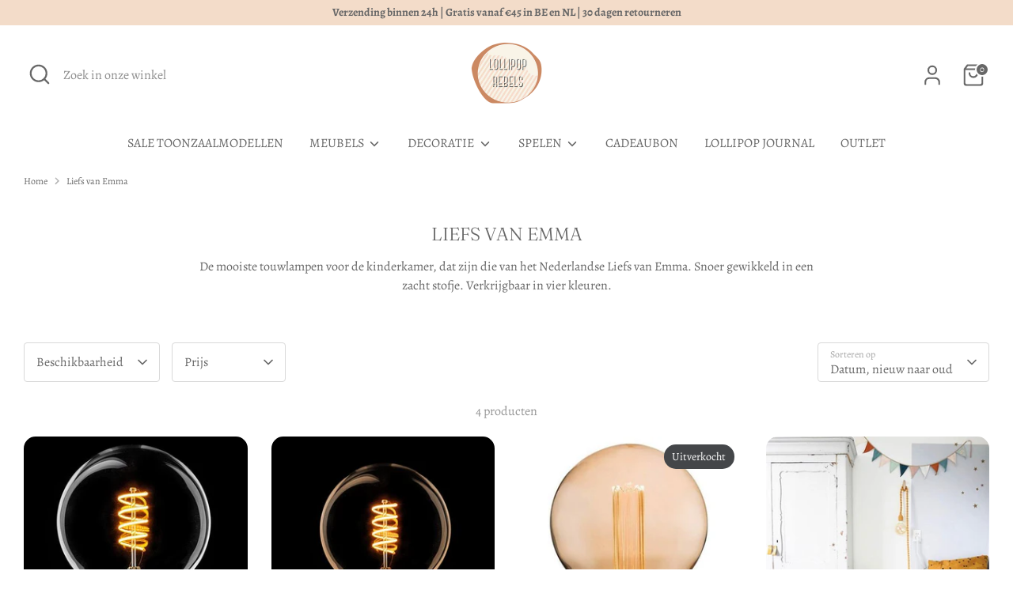

--- FILE ---
content_type: text/html; charset=utf-8
request_url: https://lollipoprebels.be/collections/liefs-van-emma
body_size: 30088
content:
<!doctype html>
<html class="no-js supports-no-cookies" lang="nl">
<head>
  <!-- Boost 7.0.1 -->
  <meta charset="utf-8" />
<meta name="viewport" content="width=device-width,initial-scale=1.0" />
<meta http-equiv="X-UA-Compatible" content="IE=edge">

<link rel="preconnect" href="https://cdn.shopify.com" crossorigin>
<link rel="preconnect" href="https://fonts.shopify.com" crossorigin>
<link rel="preconnect" href="https://monorail-edge.shopifysvc.com"><link rel="preload" as="font" href="//lollipoprebels.be/cdn/fonts/alegreya/alegreya_n4.9d59d35c9865f13cc7223c9847768350c0c7301a.woff2" type="font/woff2" crossorigin><link rel="preload" as="font" href="//lollipoprebels.be/cdn/fonts/alegreya/alegreya_n4.9d59d35c9865f13cc7223c9847768350c0c7301a.woff2" type="font/woff2" crossorigin><link rel="preload" as="font" href="//lollipoprebels.be/cdn/fonts/fraunces/fraunces_n3.eb6167b8e91a4d1bd5856f011cf4040a1c7f82c4.woff2" type="font/woff2" crossorigin><link rel="preload" as="font" href="//lollipoprebels.be/cdn/fonts/alegreya/alegreya_n4.9d59d35c9865f13cc7223c9847768350c0c7301a.woff2" type="font/woff2" crossorigin><link rel="preload" href="//lollipoprebels.be/cdn/shop/t/26/assets/vendor.min.js?v=67207134794593361361762879622" as="script">
<link rel="preload" href="//lollipoprebels.be/cdn/shop/t/26/assets/theme.js?v=127163021561253529881762879620" as="script"><link rel="canonical" href="https://lollipoprebels.be/collections/liefs-van-emma" /><link rel="icon" href="//lollipoprebels.be/cdn/shop/files/lollipop-rebels-favicon_0ba2a725-edcb-48ee-94ca-11f240a4eb59.png?crop=center&height=48&v=1740900763&width=48" type="image/png"><meta name="description" content="De mooiste touwlampen voor de kinderkamer, dat zijn die van het Nederlandse Liefs van Emma. Snoer gewikkeld in een zacht stofje. Verkrijgbaar in vier kleuren.">

  
  <title>
    Liefs van Emma
    
    
    
      &ndash; Lollipop Rebels
    
  </title>

  <meta property="og:site_name" content="Lollipop Rebels">
<meta property="og:url" content="https://lollipoprebels.be/collections/liefs-van-emma">
<meta property="og:title" content="Liefs van Emma">
<meta property="og:type" content="product.group">
<meta property="og:description" content="De mooiste touwlampen voor de kinderkamer, dat zijn die van het Nederlandse Liefs van Emma. Snoer gewikkeld in een zacht stofje. Verkrijgbaar in vier kleuren."><meta property="og:image" content="http://lollipoprebels.be/cdn/shop/collections/prachtige-okergele-lamp-kinderkamer-decoratie-lollipop-rebels_9be2a8ec-ece2-49a6-884b-9f33ac37d1f0_1200x1200.jpg?v=1598305239">
  <meta property="og:image:secure_url" content="https://lollipoprebels.be/cdn/shop/collections/prachtige-okergele-lamp-kinderkamer-decoratie-lollipop-rebels_9be2a8ec-ece2-49a6-884b-9f33ac37d1f0_1200x1200.jpg?v=1598305239">
  <meta property="og:image:width" content="1200">
  <meta property="og:image:height" content="1180"><meta name="twitter:card" content="summary_large_image">
<meta name="twitter:title" content="Liefs van Emma">
<meta name="twitter:description" content="De mooiste touwlampen voor de kinderkamer, dat zijn die van het Nederlandse Liefs van Emma. Snoer gewikkeld in een zacht stofje. Verkrijgbaar in vier kleuren.">

<style>
    @font-face {
  font-family: Alegreya;
  font-weight: 400;
  font-style: normal;
  font-display: fallback;
  src: url("//lollipoprebels.be/cdn/fonts/alegreya/alegreya_n4.9d59d35c9865f13cc7223c9847768350c0c7301a.woff2") format("woff2"),
       url("//lollipoprebels.be/cdn/fonts/alegreya/alegreya_n4.a883043573688913d15d350b7a40349399b2ef99.woff") format("woff");
}

    @font-face {
  font-family: Fraunces;
  font-weight: 300;
  font-style: normal;
  font-display: fallback;
  src: url("//lollipoprebels.be/cdn/fonts/fraunces/fraunces_n3.eb6167b8e91a4d1bd5856f011cf4040a1c7f82c4.woff2") format("woff2"),
       url("//lollipoprebels.be/cdn/fonts/fraunces/fraunces_n3.358d9e4f36c5950dc30ac8bff0428c25af172c96.woff") format("woff");
}

    @font-face {
  font-family: Alegreya;
  font-weight: 400;
  font-style: normal;
  font-display: fallback;
  src: url("//lollipoprebels.be/cdn/fonts/alegreya/alegreya_n4.9d59d35c9865f13cc7223c9847768350c0c7301a.woff2") format("woff2"),
       url("//lollipoprebels.be/cdn/fonts/alegreya/alegreya_n4.a883043573688913d15d350b7a40349399b2ef99.woff") format("woff");
}

    @font-face {
  font-family: Alegreya;
  font-weight: 700;
  font-style: normal;
  font-display: fallback;
  src: url("//lollipoprebels.be/cdn/fonts/alegreya/alegreya_n7.94acea1149930a7b242e750715301e9002cdbb09.woff2") format("woff2"),
       url("//lollipoprebels.be/cdn/fonts/alegreya/alegreya_n7.44924b4ad31cd43b056fd2b37a197352574886fd.woff") format("woff");
}

    @font-face {
  font-family: Alegreya;
  font-weight: 400;
  font-style: italic;
  font-display: fallback;
  src: url("//lollipoprebels.be/cdn/fonts/alegreya/alegreya_i4.8dee6f2ed2ce33b7dc66259131d71ed090011461.woff2") format("woff2"),
       url("//lollipoprebels.be/cdn/fonts/alegreya/alegreya_i4.f1e64827a79062bc46c078ea2821c6711f0f09ad.woff") format("woff");
}

    @font-face {
  font-family: Alegreya;
  font-weight: 700;
  font-style: italic;
  font-display: fallback;
  src: url("//lollipoprebels.be/cdn/fonts/alegreya/alegreya_i7.5e65007906c5f78bc33208b7b54b20b3c445ca0e.woff2") format("woff2"),
       url("//lollipoprebels.be/cdn/fonts/alegreya/alegreya_i7.4848fae5074f900a889cf3e9420385da30033d27.woff") format("woff");
}

    @font-face {
  font-family: Alegreya;
  font-weight: 400;
  font-style: normal;
  font-display: fallback;
  src: url("//lollipoprebels.be/cdn/fonts/alegreya/alegreya_n4.9d59d35c9865f13cc7223c9847768350c0c7301a.woff2") format("woff2"),
       url("//lollipoprebels.be/cdn/fonts/alegreya/alegreya_n4.a883043573688913d15d350b7a40349399b2ef99.woff") format("woff");
}

  </style>

  <link href="//lollipoprebels.be/cdn/shop/t/26/assets/styles.css?v=100283674366598842761762879635" rel="stylesheet" type="text/css" media="all" />
<script>
    document.documentElement.className = document.documentElement.className.replace('no-js', 'js');
    window.theme = window.theme || {};
    window.slate = window.slate || {};
    theme.moneyFormatWithCodeForProductsPreference = "€{{amount_with_comma_separator}}";
    theme.moneyFormatWithCodeForCartPreference = "€{{amount_with_comma_separator}}";
    theme.moneyFormat = "€{{amount_with_comma_separator}}";
    theme.strings = {
      addToCart: "Voeg toe aan winkelwagen",
      unavailable: "Niet beschikbaar",
      addressError: "Fout bij het opzoeken van dat adres",
      addressNoResults: "Geen resultaten voor dat adres",
      addressQueryLimit: "Je hebt de gebruikslimiet van de Google API overschreden. Overweeg een upgrade naar een \u003ca href=\"https:\/\/developers.google.com\/maps\/premium\/usage-limits\"\u003ePremium Plan\u003c\/a\u003e.",
      authError: "Er is een probleem opgetreden bij het verifiëren van jouw Google Maps API Key.",
      addingToCart: "Aan het toevoegen",
      addedToCart: "Toegevoegd",
      productPreorder: "Pre-order",
      addedToCartPopupTitle: "Toegevoegd:",
      addedToCartPopupItems: "Hoeveelheid",
      addedToCartPopupSubtotal: "Subtotaal",
      addedToCartPopupGoToCart: "Naar winkelmandje",
      cartTermsNotChecked: "Je moet akkoord gaan met de algemene voorwaarden voordat je verdergaat.",
      searchLoading: "Bezig met laden",
      searchMoreResults: "Bekijk alle resultaten",
      searchNoResults: "Geen resultaten",
      priceFrom: "Vanaf",
      quantityTooHigh: "Je kunt er maar [[ quantity ]] in je winkelmandje hebben",
      onSale: "Sale",
      soldOut: "Uitverkocht",
      in_stock: "Op voorraad",
      low_stock: "Beperkte voorraad",
      only_x_left: "[[ quantity ]] op voorraad",
      single_unit_available: "1 stuk beschikbaar",
      x_units_available: "[[ quantity ]] stuks beschikbaar",
      unitPriceSeparator: " \/ ",
      close: "Dichtbij",
      cart_shipping_calculator_hide_calculator: "Verzendcalculator verbergen",
      cart_shipping_calculator_title: "Verzend schattingen",
      cart_general_hide_note: "Verberg de cadeau-instructies",
      cart_general_show_note: "Een cadeautje? Klik hier.",
      previous: "vorige",
      next: "volgende"
    };
    theme.routes = {
      account_login_url: 'https://shopify.com/37800640643/account?locale=nl&region_country=BE',
      account_register_url: 'https://shopify.com/37800640643/account?locale=nl',
      account_addresses_url: '/account/addresses',
      search_url: '/search',
      cart_url: '/cart',
      cart_add_url: '/cart/add',
      cart_change_url: '/cart/change',
      product_recommendations_url: '/recommendations/products'
    };
    theme.settings = {
      dynamicQtyOpts: false,
      saleLabelEnabled: true,
      soldLabelEnabled: true,
      onAddToCart: "ajax"
    };
  </script><script>window.performance && window.performance.mark && window.performance.mark('shopify.content_for_header.start');</script><meta name="google-site-verification" content="NRkZYBRf5FimnaqIsYkb0_F-L7SMX84kn7I8m1ZqIac">
<meta id="shopify-digital-wallet" name="shopify-digital-wallet" content="/37800640643/digital_wallets/dialog">
<meta name="shopify-checkout-api-token" content="850f117b310b5bc15b1a20d15c444516">
<meta id="in-context-paypal-metadata" data-shop-id="37800640643" data-venmo-supported="false" data-environment="production" data-locale="nl_NL" data-paypal-v4="true" data-currency="EUR">
<link rel="alternate" type="application/atom+xml" title="Feed" href="/collections/liefs-van-emma.atom" />
<link rel="alternate" type="application/json+oembed" href="https://lollipoprebels.be/collections/liefs-van-emma.oembed">
<script async="async" src="/checkouts/internal/preloads.js?locale=nl-BE"></script>
<script id="shopify-features" type="application/json">{"accessToken":"850f117b310b5bc15b1a20d15c444516","betas":["rich-media-storefront-analytics"],"domain":"lollipoprebels.be","predictiveSearch":true,"shopId":37800640643,"locale":"nl"}</script>
<script>var Shopify = Shopify || {};
Shopify.shop = "bvh-kids.myshopify.com";
Shopify.locale = "nl";
Shopify.currency = {"active":"EUR","rate":"1.0"};
Shopify.country = "BE";
Shopify.theme = {"name":"Bijgewerkte kopie van Boost","id":186831044952,"schema_name":"Boost","schema_version":"7.0.1","theme_store_id":863,"role":"main"};
Shopify.theme.handle = "null";
Shopify.theme.style = {"id":null,"handle":null};
Shopify.cdnHost = "lollipoprebels.be/cdn";
Shopify.routes = Shopify.routes || {};
Shopify.routes.root = "/";</script>
<script type="module">!function(o){(o.Shopify=o.Shopify||{}).modules=!0}(window);</script>
<script>!function(o){function n(){var o=[];function n(){o.push(Array.prototype.slice.apply(arguments))}return n.q=o,n}var t=o.Shopify=o.Shopify||{};t.loadFeatures=n(),t.autoloadFeatures=n()}(window);</script>
<script id="shop-js-analytics" type="application/json">{"pageType":"collection"}</script>
<script defer="defer" async type="module" src="//lollipoprebels.be/cdn/shopifycloud/shop-js/modules/v2/client.init-shop-cart-sync_temwk-5i.nl.esm.js"></script>
<script defer="defer" async type="module" src="//lollipoprebels.be/cdn/shopifycloud/shop-js/modules/v2/chunk.common_CCZ-xm-Q.esm.js"></script>
<script type="module">
  await import("//lollipoprebels.be/cdn/shopifycloud/shop-js/modules/v2/client.init-shop-cart-sync_temwk-5i.nl.esm.js");
await import("//lollipoprebels.be/cdn/shopifycloud/shop-js/modules/v2/chunk.common_CCZ-xm-Q.esm.js");

  window.Shopify.SignInWithShop?.initShopCartSync?.({"fedCMEnabled":true,"windoidEnabled":true});

</script>
<script>(function() {
  var isLoaded = false;
  function asyncLoad() {
    if (isLoaded) return;
    isLoaded = true;
    var urls = ["https:\/\/cloudsearch-1f874.kxcdn.com\/shopify.js?srp=\/a\/search\u0026filtersEnabled=1\u0026shop=bvh-kids.myshopify.com","https:\/\/widgets.automizely.com\/pages\/v1\/pages.js?store_connection_id=e5c35d0a9cfc4c358f6097cc7905256d\u0026mapped_org_id=cc140e7954e0c8b762e2fcea67a1ed26_v1\u0026shop=bvh-kids.myshopify.com","https:\/\/cdn.nfcube.com\/instafeed-a86fed9792b69a4863e8de23fc62b908.js?shop=bvh-kids.myshopify.com","https:\/\/cdn.one.store\/javascript\/dist\/1.0\/jcr-widget.js?account_id=shopify:bvh-kids.myshopify.com\u0026shop=bvh-kids.myshopify.com","\/\/cdn.shopify.com\/proxy\/34b24d95adc742ea0fd5a1155d2c5832c4e633aabfde8525386ca15ee05aa0de\/storage.googleapis.com\/adnabu-shopify\/online-store\/457ff13050d14603ac8ae8781715144581.min.js?shop=bvh-kids.myshopify.com\u0026sp-cache-control=cHVibGljLCBtYXgtYWdlPTkwMA","https:\/\/icons.good-apps.co\/storage\/js\/goodhl_product_icons-bvh-kids.myshopify.com.js?ver=61\u0026shop=bvh-kids.myshopify.com"];
    for (var i = 0; i < urls.length; i++) {
      var s = document.createElement('script');
      s.type = 'text/javascript';
      s.async = true;
      s.src = urls[i];
      var x = document.getElementsByTagName('script')[0];
      x.parentNode.insertBefore(s, x);
    }
  };
  if(window.attachEvent) {
    window.attachEvent('onload', asyncLoad);
  } else {
    window.addEventListener('load', asyncLoad, false);
  }
})();</script>
<script id="__st">var __st={"a":37800640643,"offset":3600,"reqid":"48c85694-7173-43f2-a2de-467a86cd8c94-1768995555","pageurl":"lollipoprebels.be\/collections\/liefs-van-emma","u":"08462bbd66f7","p":"collection","rtyp":"collection","rid":201318203547};</script>
<script>window.ShopifyPaypalV4VisibilityTracking = true;</script>
<script id="captcha-bootstrap">!function(){'use strict';const t='contact',e='account',n='new_comment',o=[[t,t],['blogs',n],['comments',n],[t,'customer']],c=[[e,'customer_login'],[e,'guest_login'],[e,'recover_customer_password'],[e,'create_customer']],r=t=>t.map((([t,e])=>`form[action*='/${t}']:not([data-nocaptcha='true']) input[name='form_type'][value='${e}']`)).join(','),a=t=>()=>t?[...document.querySelectorAll(t)].map((t=>t.form)):[];function s(){const t=[...o],e=r(t);return a(e)}const i='password',u='form_key',d=['recaptcha-v3-token','g-recaptcha-response','h-captcha-response',i],f=()=>{try{return window.sessionStorage}catch{return}},m='__shopify_v',_=t=>t.elements[u];function p(t,e,n=!1){try{const o=window.sessionStorage,c=JSON.parse(o.getItem(e)),{data:r}=function(t){const{data:e,action:n}=t;return t[m]||n?{data:e,action:n}:{data:t,action:n}}(c);for(const[e,n]of Object.entries(r))t.elements[e]&&(t.elements[e].value=n);n&&o.removeItem(e)}catch(o){console.error('form repopulation failed',{error:o})}}const l='form_type',E='cptcha';function T(t){t.dataset[E]=!0}const w=window,h=w.document,L='Shopify',v='ce_forms',y='captcha';let A=!1;((t,e)=>{const n=(g='f06e6c50-85a8-45c8-87d0-21a2b65856fe',I='https://cdn.shopify.com/shopifycloud/storefront-forms-hcaptcha/ce_storefront_forms_captcha_hcaptcha.v1.5.2.iife.js',D={infoText:'Beschermd door hCaptcha',privacyText:'Privacy',termsText:'Voorwaarden'},(t,e,n)=>{const o=w[L][v],c=o.bindForm;if(c)return c(t,g,e,D).then(n);var r;o.q.push([[t,g,e,D],n]),r=I,A||(h.body.append(Object.assign(h.createElement('script'),{id:'captcha-provider',async:!0,src:r})),A=!0)});var g,I,D;w[L]=w[L]||{},w[L][v]=w[L][v]||{},w[L][v].q=[],w[L][y]=w[L][y]||{},w[L][y].protect=function(t,e){n(t,void 0,e),T(t)},Object.freeze(w[L][y]),function(t,e,n,w,h,L){const[v,y,A,g]=function(t,e,n){const i=e?o:[],u=t?c:[],d=[...i,...u],f=r(d),m=r(i),_=r(d.filter((([t,e])=>n.includes(e))));return[a(f),a(m),a(_),s()]}(w,h,L),I=t=>{const e=t.target;return e instanceof HTMLFormElement?e:e&&e.form},D=t=>v().includes(t);t.addEventListener('submit',(t=>{const e=I(t);if(!e)return;const n=D(e)&&!e.dataset.hcaptchaBound&&!e.dataset.recaptchaBound,o=_(e),c=g().includes(e)&&(!o||!o.value);(n||c)&&t.preventDefault(),c&&!n&&(function(t){try{if(!f())return;!function(t){const e=f();if(!e)return;const n=_(t);if(!n)return;const o=n.value;o&&e.removeItem(o)}(t);const e=Array.from(Array(32),(()=>Math.random().toString(36)[2])).join('');!function(t,e){_(t)||t.append(Object.assign(document.createElement('input'),{type:'hidden',name:u})),t.elements[u].value=e}(t,e),function(t,e){const n=f();if(!n)return;const o=[...t.querySelectorAll(`input[type='${i}']`)].map((({name:t})=>t)),c=[...d,...o],r={};for(const[a,s]of new FormData(t).entries())c.includes(a)||(r[a]=s);n.setItem(e,JSON.stringify({[m]:1,action:t.action,data:r}))}(t,e)}catch(e){console.error('failed to persist form',e)}}(e),e.submit())}));const S=(t,e)=>{t&&!t.dataset[E]&&(n(t,e.some((e=>e===t))),T(t))};for(const o of['focusin','change'])t.addEventListener(o,(t=>{const e=I(t);D(e)&&S(e,y())}));const B=e.get('form_key'),M=e.get(l),P=B&&M;t.addEventListener('DOMContentLoaded',(()=>{const t=y();if(P)for(const e of t)e.elements[l].value===M&&p(e,B);[...new Set([...A(),...v().filter((t=>'true'===t.dataset.shopifyCaptcha))])].forEach((e=>S(e,t)))}))}(h,new URLSearchParams(w.location.search),n,t,e,['guest_login'])})(!0,!0)}();</script>
<script integrity="sha256-4kQ18oKyAcykRKYeNunJcIwy7WH5gtpwJnB7kiuLZ1E=" data-source-attribution="shopify.loadfeatures" defer="defer" src="//lollipoprebels.be/cdn/shopifycloud/storefront/assets/storefront/load_feature-a0a9edcb.js" crossorigin="anonymous"></script>
<script data-source-attribution="shopify.dynamic_checkout.dynamic.init">var Shopify=Shopify||{};Shopify.PaymentButton=Shopify.PaymentButton||{isStorefrontPortableWallets:!0,init:function(){window.Shopify.PaymentButton.init=function(){};var t=document.createElement("script");t.src="https://lollipoprebels.be/cdn/shopifycloud/portable-wallets/latest/portable-wallets.nl.js",t.type="module",document.head.appendChild(t)}};
</script>
<script data-source-attribution="shopify.dynamic_checkout.buyer_consent">
  function portableWalletsHideBuyerConsent(e){var t=document.getElementById("shopify-buyer-consent"),n=document.getElementById("shopify-subscription-policy-button");t&&n&&(t.classList.add("hidden"),t.setAttribute("aria-hidden","true"),n.removeEventListener("click",e))}function portableWalletsShowBuyerConsent(e){var t=document.getElementById("shopify-buyer-consent"),n=document.getElementById("shopify-subscription-policy-button");t&&n&&(t.classList.remove("hidden"),t.removeAttribute("aria-hidden"),n.addEventListener("click",e))}window.Shopify?.PaymentButton&&(window.Shopify.PaymentButton.hideBuyerConsent=portableWalletsHideBuyerConsent,window.Shopify.PaymentButton.showBuyerConsent=portableWalletsShowBuyerConsent);
</script>
<script>
  function portableWalletsCleanup(e){e&&e.src&&console.error("Failed to load portable wallets script "+e.src);var t=document.querySelectorAll("shopify-accelerated-checkout .shopify-payment-button__skeleton, shopify-accelerated-checkout-cart .wallet-cart-button__skeleton"),e=document.getElementById("shopify-buyer-consent");for(let e=0;e<t.length;e++)t[e].remove();e&&e.remove()}function portableWalletsNotLoadedAsModule(e){e instanceof ErrorEvent&&"string"==typeof e.message&&e.message.includes("import.meta")&&"string"==typeof e.filename&&e.filename.includes("portable-wallets")&&(window.removeEventListener("error",portableWalletsNotLoadedAsModule),window.Shopify.PaymentButton.failedToLoad=e,"loading"===document.readyState?document.addEventListener("DOMContentLoaded",window.Shopify.PaymentButton.init):window.Shopify.PaymentButton.init())}window.addEventListener("error",portableWalletsNotLoadedAsModule);
</script>

<script type="module" src="https://lollipoprebels.be/cdn/shopifycloud/portable-wallets/latest/portable-wallets.nl.js" onError="portableWalletsCleanup(this)" crossorigin="anonymous"></script>
<script nomodule>
  document.addEventListener("DOMContentLoaded", portableWalletsCleanup);
</script>

<link id="shopify-accelerated-checkout-styles" rel="stylesheet" media="screen" href="https://lollipoprebels.be/cdn/shopifycloud/portable-wallets/latest/accelerated-checkout-backwards-compat.css" crossorigin="anonymous">
<style id="shopify-accelerated-checkout-cart">
        #shopify-buyer-consent {
  margin-top: 1em;
  display: inline-block;
  width: 100%;
}

#shopify-buyer-consent.hidden {
  display: none;
}

#shopify-subscription-policy-button {
  background: none;
  border: none;
  padding: 0;
  text-decoration: underline;
  font-size: inherit;
  cursor: pointer;
}

#shopify-subscription-policy-button::before {
  box-shadow: none;
}

      </style>

<script>window.performance && window.performance.mark && window.performance.mark('shopify.content_for_header.end');</script>
<link href="https://monorail-edge.shopifysvc.com" rel="dns-prefetch">
<script>(function(){if ("sendBeacon" in navigator && "performance" in window) {try {var session_token_from_headers = performance.getEntriesByType('navigation')[0].serverTiming.find(x => x.name == '_s').description;} catch {var session_token_from_headers = undefined;}var session_cookie_matches = document.cookie.match(/_shopify_s=([^;]*)/);var session_token_from_cookie = session_cookie_matches && session_cookie_matches.length === 2 ? session_cookie_matches[1] : "";var session_token = session_token_from_headers || session_token_from_cookie || "";function handle_abandonment_event(e) {var entries = performance.getEntries().filter(function(entry) {return /monorail-edge.shopifysvc.com/.test(entry.name);});if (!window.abandonment_tracked && entries.length === 0) {window.abandonment_tracked = true;var currentMs = Date.now();var navigation_start = performance.timing.navigationStart;var payload = {shop_id: 37800640643,url: window.location.href,navigation_start,duration: currentMs - navigation_start,session_token,page_type: "collection"};window.navigator.sendBeacon("https://monorail-edge.shopifysvc.com/v1/produce", JSON.stringify({schema_id: "online_store_buyer_site_abandonment/1.1",payload: payload,metadata: {event_created_at_ms: currentMs,event_sent_at_ms: currentMs}}));}}window.addEventListener('pagehide', handle_abandonment_event);}}());</script>
<script id="web-pixels-manager-setup">(function e(e,d,r,n,o){if(void 0===o&&(o={}),!Boolean(null===(a=null===(i=window.Shopify)||void 0===i?void 0:i.analytics)||void 0===a?void 0:a.replayQueue)){var i,a;window.Shopify=window.Shopify||{};var t=window.Shopify;t.analytics=t.analytics||{};var s=t.analytics;s.replayQueue=[],s.publish=function(e,d,r){return s.replayQueue.push([e,d,r]),!0};try{self.performance.mark("wpm:start")}catch(e){}var l=function(){var e={modern:/Edge?\/(1{2}[4-9]|1[2-9]\d|[2-9]\d{2}|\d{4,})\.\d+(\.\d+|)|Firefox\/(1{2}[4-9]|1[2-9]\d|[2-9]\d{2}|\d{4,})\.\d+(\.\d+|)|Chrom(ium|e)\/(9{2}|\d{3,})\.\d+(\.\d+|)|(Maci|X1{2}).+ Version\/(15\.\d+|(1[6-9]|[2-9]\d|\d{3,})\.\d+)([,.]\d+|)( \(\w+\)|)( Mobile\/\w+|) Safari\/|Chrome.+OPR\/(9{2}|\d{3,})\.\d+\.\d+|(CPU[ +]OS|iPhone[ +]OS|CPU[ +]iPhone|CPU IPhone OS|CPU iPad OS)[ +]+(15[._]\d+|(1[6-9]|[2-9]\d|\d{3,})[._]\d+)([._]\d+|)|Android:?[ /-](13[3-9]|1[4-9]\d|[2-9]\d{2}|\d{4,})(\.\d+|)(\.\d+|)|Android.+Firefox\/(13[5-9]|1[4-9]\d|[2-9]\d{2}|\d{4,})\.\d+(\.\d+|)|Android.+Chrom(ium|e)\/(13[3-9]|1[4-9]\d|[2-9]\d{2}|\d{4,})\.\d+(\.\d+|)|SamsungBrowser\/([2-9]\d|\d{3,})\.\d+/,legacy:/Edge?\/(1[6-9]|[2-9]\d|\d{3,})\.\d+(\.\d+|)|Firefox\/(5[4-9]|[6-9]\d|\d{3,})\.\d+(\.\d+|)|Chrom(ium|e)\/(5[1-9]|[6-9]\d|\d{3,})\.\d+(\.\d+|)([\d.]+$|.*Safari\/(?![\d.]+ Edge\/[\d.]+$))|(Maci|X1{2}).+ Version\/(10\.\d+|(1[1-9]|[2-9]\d|\d{3,})\.\d+)([,.]\d+|)( \(\w+\)|)( Mobile\/\w+|) Safari\/|Chrome.+OPR\/(3[89]|[4-9]\d|\d{3,})\.\d+\.\d+|(CPU[ +]OS|iPhone[ +]OS|CPU[ +]iPhone|CPU IPhone OS|CPU iPad OS)[ +]+(10[._]\d+|(1[1-9]|[2-9]\d|\d{3,})[._]\d+)([._]\d+|)|Android:?[ /-](13[3-9]|1[4-9]\d|[2-9]\d{2}|\d{4,})(\.\d+|)(\.\d+|)|Mobile Safari.+OPR\/([89]\d|\d{3,})\.\d+\.\d+|Android.+Firefox\/(13[5-9]|1[4-9]\d|[2-9]\d{2}|\d{4,})\.\d+(\.\d+|)|Android.+Chrom(ium|e)\/(13[3-9]|1[4-9]\d|[2-9]\d{2}|\d{4,})\.\d+(\.\d+|)|Android.+(UC? ?Browser|UCWEB|U3)[ /]?(15\.([5-9]|\d{2,})|(1[6-9]|[2-9]\d|\d{3,})\.\d+)\.\d+|SamsungBrowser\/(5\.\d+|([6-9]|\d{2,})\.\d+)|Android.+MQ{2}Browser\/(14(\.(9|\d{2,})|)|(1[5-9]|[2-9]\d|\d{3,})(\.\d+|))(\.\d+|)|K[Aa][Ii]OS\/(3\.\d+|([4-9]|\d{2,})\.\d+)(\.\d+|)/},d=e.modern,r=e.legacy,n=navigator.userAgent;return n.match(d)?"modern":n.match(r)?"legacy":"unknown"}(),u="modern"===l?"modern":"legacy",c=(null!=n?n:{modern:"",legacy:""})[u],f=function(e){return[e.baseUrl,"/wpm","/b",e.hashVersion,"modern"===e.buildTarget?"m":"l",".js"].join("")}({baseUrl:d,hashVersion:r,buildTarget:u}),m=function(e){var d=e.version,r=e.bundleTarget,n=e.surface,o=e.pageUrl,i=e.monorailEndpoint;return{emit:function(e){var a=e.status,t=e.errorMsg,s=(new Date).getTime(),l=JSON.stringify({metadata:{event_sent_at_ms:s},events:[{schema_id:"web_pixels_manager_load/3.1",payload:{version:d,bundle_target:r,page_url:o,status:a,surface:n,error_msg:t},metadata:{event_created_at_ms:s}}]});if(!i)return console&&console.warn&&console.warn("[Web Pixels Manager] No Monorail endpoint provided, skipping logging."),!1;try{return self.navigator.sendBeacon.bind(self.navigator)(i,l)}catch(e){}var u=new XMLHttpRequest;try{return u.open("POST",i,!0),u.setRequestHeader("Content-Type","text/plain"),u.send(l),!0}catch(e){return console&&console.warn&&console.warn("[Web Pixels Manager] Got an unhandled error while logging to Monorail."),!1}}}}({version:r,bundleTarget:l,surface:e.surface,pageUrl:self.location.href,monorailEndpoint:e.monorailEndpoint});try{o.browserTarget=l,function(e){var d=e.src,r=e.async,n=void 0===r||r,o=e.onload,i=e.onerror,a=e.sri,t=e.scriptDataAttributes,s=void 0===t?{}:t,l=document.createElement("script"),u=document.querySelector("head"),c=document.querySelector("body");if(l.async=n,l.src=d,a&&(l.integrity=a,l.crossOrigin="anonymous"),s)for(var f in s)if(Object.prototype.hasOwnProperty.call(s,f))try{l.dataset[f]=s[f]}catch(e){}if(o&&l.addEventListener("load",o),i&&l.addEventListener("error",i),u)u.appendChild(l);else{if(!c)throw new Error("Did not find a head or body element to append the script");c.appendChild(l)}}({src:f,async:!0,onload:function(){if(!function(){var e,d;return Boolean(null===(d=null===(e=window.Shopify)||void 0===e?void 0:e.analytics)||void 0===d?void 0:d.initialized)}()){var d=window.webPixelsManager.init(e)||void 0;if(d){var r=window.Shopify.analytics;r.replayQueue.forEach((function(e){var r=e[0],n=e[1],o=e[2];d.publishCustomEvent(r,n,o)})),r.replayQueue=[],r.publish=d.publishCustomEvent,r.visitor=d.visitor,r.initialized=!0}}},onerror:function(){return m.emit({status:"failed",errorMsg:"".concat(f," has failed to load")})},sri:function(e){var d=/^sha384-[A-Za-z0-9+/=]+$/;return"string"==typeof e&&d.test(e)}(c)?c:"",scriptDataAttributes:o}),m.emit({status:"loading"})}catch(e){m.emit({status:"failed",errorMsg:(null==e?void 0:e.message)||"Unknown error"})}}})({shopId: 37800640643,storefrontBaseUrl: "https://lollipoprebels.be",extensionsBaseUrl: "https://extensions.shopifycdn.com/cdn/shopifycloud/web-pixels-manager",monorailEndpoint: "https://monorail-edge.shopifysvc.com/unstable/produce_batch",surface: "storefront-renderer",enabledBetaFlags: ["2dca8a86"],webPixelsConfigList: [{"id":"1061814616","configuration":"{\"config\":\"{\\\"google_tag_ids\\\":[\\\"G-VBJL2NVFZB\\\",\\\"AW-714775754\\\",\\\"GT-NC8B3MK\\\"],\\\"target_country\\\":\\\"BE\\\",\\\"gtag_events\\\":[{\\\"type\\\":\\\"begin_checkout\\\",\\\"action_label\\\":[\\\"G-VBJL2NVFZB\\\",\\\"AW-714775754\\\/X7J4CMe4ndIBEMq56tQC\\\"]},{\\\"type\\\":\\\"search\\\",\\\"action_label\\\":[\\\"G-VBJL2NVFZB\\\",\\\"AW-714775754\\\/OaFICMq4ndIBEMq56tQC\\\"]},{\\\"type\\\":\\\"view_item\\\",\\\"action_label\\\":[\\\"G-VBJL2NVFZB\\\",\\\"AW-714775754\\\/v16NCMG4ndIBEMq56tQC\\\",\\\"MC-EQ07GXLDJZ\\\"]},{\\\"type\\\":\\\"purchase\\\",\\\"action_label\\\":[\\\"G-VBJL2NVFZB\\\",\\\"AW-714775754\\\/LI5gCL64ndIBEMq56tQC\\\",\\\"MC-EQ07GXLDJZ\\\"]},{\\\"type\\\":\\\"page_view\\\",\\\"action_label\\\":[\\\"G-VBJL2NVFZB\\\",\\\"AW-714775754\\\/U2inCLu4ndIBEMq56tQC\\\",\\\"MC-EQ07GXLDJZ\\\"]},{\\\"type\\\":\\\"add_payment_info\\\",\\\"action_label\\\":[\\\"G-VBJL2NVFZB\\\",\\\"AW-714775754\\\/TYH9CM24ndIBEMq56tQC\\\"]},{\\\"type\\\":\\\"add_to_cart\\\",\\\"action_label\\\":[\\\"G-VBJL2NVFZB\\\",\\\"AW-714775754\\\/FTeTCMS4ndIBEMq56tQC\\\"]}],\\\"enable_monitoring_mode\\\":false}\"}","eventPayloadVersion":"v1","runtimeContext":"OPEN","scriptVersion":"b2a88bafab3e21179ed38636efcd8a93","type":"APP","apiClientId":1780363,"privacyPurposes":[],"dataSharingAdjustments":{"protectedCustomerApprovalScopes":["read_customer_address","read_customer_email","read_customer_name","read_customer_personal_data","read_customer_phone"]}},{"id":"418742616","configuration":"{\"pixel_id\":\"842802102905961\",\"pixel_type\":\"facebook_pixel\",\"metaapp_system_user_token\":\"-\"}","eventPayloadVersion":"v1","runtimeContext":"OPEN","scriptVersion":"ca16bc87fe92b6042fbaa3acc2fbdaa6","type":"APP","apiClientId":2329312,"privacyPurposes":["ANALYTICS","MARKETING","SALE_OF_DATA"],"dataSharingAdjustments":{"protectedCustomerApprovalScopes":["read_customer_address","read_customer_email","read_customer_name","read_customer_personal_data","read_customer_phone"]}},{"id":"shopify-app-pixel","configuration":"{}","eventPayloadVersion":"v1","runtimeContext":"STRICT","scriptVersion":"0450","apiClientId":"shopify-pixel","type":"APP","privacyPurposes":["ANALYTICS","MARKETING"]},{"id":"shopify-custom-pixel","eventPayloadVersion":"v1","runtimeContext":"LAX","scriptVersion":"0450","apiClientId":"shopify-pixel","type":"CUSTOM","privacyPurposes":["ANALYTICS","MARKETING"]}],isMerchantRequest: false,initData: {"shop":{"name":"Lollipop Rebels","paymentSettings":{"currencyCode":"EUR"},"myshopifyDomain":"bvh-kids.myshopify.com","countryCode":"BE","storefrontUrl":"https:\/\/lollipoprebels.be"},"customer":null,"cart":null,"checkout":null,"productVariants":[],"purchasingCompany":null},},"https://lollipoprebels.be/cdn","fcfee988w5aeb613cpc8e4bc33m6693e112",{"modern":"","legacy":""},{"shopId":"37800640643","storefrontBaseUrl":"https:\/\/lollipoprebels.be","extensionBaseUrl":"https:\/\/extensions.shopifycdn.com\/cdn\/shopifycloud\/web-pixels-manager","surface":"storefront-renderer","enabledBetaFlags":"[\"2dca8a86\"]","isMerchantRequest":"false","hashVersion":"fcfee988w5aeb613cpc8e4bc33m6693e112","publish":"custom","events":"[[\"page_viewed\",{}],[\"collection_viewed\",{\"collection\":{\"id\":\"201318203547\",\"title\":\"Liefs van Emma\",\"productVariants\":[{\"price\":{\"amount\":24.95,\"currencyCode\":\"EUR\"},\"product\":{\"title\":\"Dimbare LED lamp bulb - Helder spiraal 128mm\",\"vendor\":\"Liefs van Emma\",\"id\":\"6742214738075\",\"untranslatedTitle\":\"Dimbare LED lamp bulb - Helder spiraal 128mm\",\"url\":\"\/products\/dimbare-led-lamp-bulb-helder-spiraal-128mm\",\"type\":\"\"},\"id\":\"39907296837787\",\"image\":{\"src\":\"\/\/lollipoprebels.be\/cdn\/shop\/products\/dimbare-heldere-spiraal-ledlamp-liefs-van-emma-lollipop-rebels.jpg?v=1739405984\"},\"sku\":\"PDIL1078S\",\"title\":\"Default Title\",\"untranslatedTitle\":\"Default Title\"},{\"price\":{\"amount\":24.95,\"currencyCode\":\"EUR\"},\"product\":{\"title\":\"Dimbare LED lamp bulb - Goud spiraal 128mm\",\"vendor\":\"Liefs van Emma\",\"id\":\"6742191243419\",\"untranslatedTitle\":\"Dimbare LED lamp bulb - Goud spiraal 128mm\",\"url\":\"\/products\/dimbare-led-lamp-bulb-goud-spiraal-128mm\",\"type\":\"\"},\"id\":\"39907139813531\",\"image\":{\"src\":\"\/\/lollipoprebels.be\/cdn\/shop\/products\/dimbare-ledlamp-goud-spiraal-liefs-van-emma.jpg?v=1739405996\"},\"sku\":\"PDIL1077S\",\"title\":\"Default Title\",\"untranslatedTitle\":\"Default Title\"},{\"price\":{\"amount\":24.95,\"currencyCode\":\"EUR\"},\"product\":{\"title\":\"Dimbare LED lamp bulb - Goud 128mm\",\"vendor\":\"Liefs van Emma\",\"id\":\"6742162112667\",\"untranslatedTitle\":\"Dimbare LED lamp bulb - Goud 128mm\",\"url\":\"\/products\/dimbare-led-lamp-bulb-goud\",\"type\":\"\"},\"id\":\"39906977054875\",\"image\":{\"src\":\"\/\/lollipoprebels.be\/cdn\/shop\/products\/dimbare-ledlamp-goud-liefs-van-emma-lollipop-rebels.jpg?v=1619864419\"},\"sku\":\"PDIL1076S\",\"title\":\"Default Title\",\"untranslatedTitle\":\"Default Title\"},{\"price\":{\"amount\":69.95,\"currencyCode\":\"EUR\"},\"product\":{\"title\":\"Touwlampen kinderkamer Liefs Van Emma - diverse kleuren - 180cm\",\"vendor\":\"Liefs van Emma\",\"id\":\"5291578753179\",\"untranslatedTitle\":\"Touwlampen kinderkamer Liefs Van Emma - diverse kleuren - 180cm\",\"url\":\"\/products\/touwlampen-kinderkamer-liefs-van-emma\",\"type\":\"\"},\"id\":\"42364529410279\",\"image\":{\"src\":\"\/\/lollipoprebels.be\/cdn\/shop\/products\/fleurige-okergele-macrame-lamp-liefs-van-emma-lollipop-rebels.jpg?v=1642859581\"},\"sku\":\"PLAL0280S\",\"title\":\"Okergeel\",\"untranslatedTitle\":\"Okergeel\"}]}}]]"});</script><script>
  window.ShopifyAnalytics = window.ShopifyAnalytics || {};
  window.ShopifyAnalytics.meta = window.ShopifyAnalytics.meta || {};
  window.ShopifyAnalytics.meta.currency = 'EUR';
  var meta = {"products":[{"id":6742214738075,"gid":"gid:\/\/shopify\/Product\/6742214738075","vendor":"Liefs van Emma","type":"","handle":"dimbare-led-lamp-bulb-helder-spiraal-128mm","variants":[{"id":39907296837787,"price":2495,"name":"Dimbare LED lamp bulb - Helder spiraal 128mm","public_title":null,"sku":"PDIL1078S"}],"remote":false},{"id":6742191243419,"gid":"gid:\/\/shopify\/Product\/6742191243419","vendor":"Liefs van Emma","type":"","handle":"dimbare-led-lamp-bulb-goud-spiraal-128mm","variants":[{"id":39907139813531,"price":2495,"name":"Dimbare LED lamp bulb - Goud spiraal 128mm","public_title":null,"sku":"PDIL1077S"}],"remote":false},{"id":6742162112667,"gid":"gid:\/\/shopify\/Product\/6742162112667","vendor":"Liefs van Emma","type":"","handle":"dimbare-led-lamp-bulb-goud","variants":[{"id":39906977054875,"price":2495,"name":"Dimbare LED lamp bulb - Goud 128mm","public_title":null,"sku":"PDIL1076S"}],"remote":false},{"id":5291578753179,"gid":"gid:\/\/shopify\/Product\/5291578753179","vendor":"Liefs van Emma","type":"","handle":"touwlampen-kinderkamer-liefs-van-emma","variants":[{"id":42364529410279,"price":6995,"name":"Touwlampen kinderkamer Liefs Van Emma - diverse kleuren - 180cm - Okergeel","public_title":"Okergeel","sku":"PLAL0280S"},{"id":42364529443047,"price":6995,"name":"Touwlampen kinderkamer Liefs Van Emma - diverse kleuren - 180cm - Terracotta","public_title":"Terracotta","sku":"PLAL0280S-2"},{"id":42364529475815,"price":6995,"name":"Touwlampen kinderkamer Liefs Van Emma - diverse kleuren - 180cm - Olijfgroen","public_title":"Olijfgroen","sku":"PLAL0280S-3"},{"id":42364529508583,"price":6995,"name":"Touwlampen kinderkamer Liefs Van Emma - diverse kleuren - 180cm - Lauriergroen","public_title":"Lauriergroen","sku":"PLAL0280S-4"},{"id":42364529541351,"price":6995,"name":"Touwlampen kinderkamer Liefs Van Emma - diverse kleuren - 180cm - Zand","public_title":"Zand","sku":"PLAL0280S-5"},{"id":42364529574119,"price":6995,"name":"Touwlampen kinderkamer Liefs Van Emma - diverse kleuren - 180cm - Crème","public_title":"Crème","sku":"PLAL0280S-6"},{"id":42364529606887,"price":6995,"name":"Touwlampen kinderkamer Liefs Van Emma - diverse kleuren - 180cm - Oudroze","public_title":"Oudroze","sku":"PLAL0280S-7"}],"remote":false}],"page":{"pageType":"collection","resourceType":"collection","resourceId":201318203547,"requestId":"48c85694-7173-43f2-a2de-467a86cd8c94-1768995555"}};
  for (var attr in meta) {
    window.ShopifyAnalytics.meta[attr] = meta[attr];
  }
</script>
<script class="analytics">
  (function () {
    var customDocumentWrite = function(content) {
      var jquery = null;

      if (window.jQuery) {
        jquery = window.jQuery;
      } else if (window.Checkout && window.Checkout.$) {
        jquery = window.Checkout.$;
      }

      if (jquery) {
        jquery('body').append(content);
      }
    };

    var hasLoggedConversion = function(token) {
      if (token) {
        return document.cookie.indexOf('loggedConversion=' + token) !== -1;
      }
      return false;
    }

    var setCookieIfConversion = function(token) {
      if (token) {
        var twoMonthsFromNow = new Date(Date.now());
        twoMonthsFromNow.setMonth(twoMonthsFromNow.getMonth() + 2);

        document.cookie = 'loggedConversion=' + token + '; expires=' + twoMonthsFromNow;
      }
    }

    var trekkie = window.ShopifyAnalytics.lib = window.trekkie = window.trekkie || [];
    if (trekkie.integrations) {
      return;
    }
    trekkie.methods = [
      'identify',
      'page',
      'ready',
      'track',
      'trackForm',
      'trackLink'
    ];
    trekkie.factory = function(method) {
      return function() {
        var args = Array.prototype.slice.call(arguments);
        args.unshift(method);
        trekkie.push(args);
        return trekkie;
      };
    };
    for (var i = 0; i < trekkie.methods.length; i++) {
      var key = trekkie.methods[i];
      trekkie[key] = trekkie.factory(key);
    }
    trekkie.load = function(config) {
      trekkie.config = config || {};
      trekkie.config.initialDocumentCookie = document.cookie;
      var first = document.getElementsByTagName('script')[0];
      var script = document.createElement('script');
      script.type = 'text/javascript';
      script.onerror = function(e) {
        var scriptFallback = document.createElement('script');
        scriptFallback.type = 'text/javascript';
        scriptFallback.onerror = function(error) {
                var Monorail = {
      produce: function produce(monorailDomain, schemaId, payload) {
        var currentMs = new Date().getTime();
        var event = {
          schema_id: schemaId,
          payload: payload,
          metadata: {
            event_created_at_ms: currentMs,
            event_sent_at_ms: currentMs
          }
        };
        return Monorail.sendRequest("https://" + monorailDomain + "/v1/produce", JSON.stringify(event));
      },
      sendRequest: function sendRequest(endpointUrl, payload) {
        // Try the sendBeacon API
        if (window && window.navigator && typeof window.navigator.sendBeacon === 'function' && typeof window.Blob === 'function' && !Monorail.isIos12()) {
          var blobData = new window.Blob([payload], {
            type: 'text/plain'
          });

          if (window.navigator.sendBeacon(endpointUrl, blobData)) {
            return true;
          } // sendBeacon was not successful

        } // XHR beacon

        var xhr = new XMLHttpRequest();

        try {
          xhr.open('POST', endpointUrl);
          xhr.setRequestHeader('Content-Type', 'text/plain');
          xhr.send(payload);
        } catch (e) {
          console.log(e);
        }

        return false;
      },
      isIos12: function isIos12() {
        return window.navigator.userAgent.lastIndexOf('iPhone; CPU iPhone OS 12_') !== -1 || window.navigator.userAgent.lastIndexOf('iPad; CPU OS 12_') !== -1;
      }
    };
    Monorail.produce('monorail-edge.shopifysvc.com',
      'trekkie_storefront_load_errors/1.1',
      {shop_id: 37800640643,
      theme_id: 186831044952,
      app_name: "storefront",
      context_url: window.location.href,
      source_url: "//lollipoprebels.be/cdn/s/trekkie.storefront.cd680fe47e6c39ca5d5df5f0a32d569bc48c0f27.min.js"});

        };
        scriptFallback.async = true;
        scriptFallback.src = '//lollipoprebels.be/cdn/s/trekkie.storefront.cd680fe47e6c39ca5d5df5f0a32d569bc48c0f27.min.js';
        first.parentNode.insertBefore(scriptFallback, first);
      };
      script.async = true;
      script.src = '//lollipoprebels.be/cdn/s/trekkie.storefront.cd680fe47e6c39ca5d5df5f0a32d569bc48c0f27.min.js';
      first.parentNode.insertBefore(script, first);
    };
    trekkie.load(
      {"Trekkie":{"appName":"storefront","development":false,"defaultAttributes":{"shopId":37800640643,"isMerchantRequest":null,"themeId":186831044952,"themeCityHash":"5511758702914104780","contentLanguage":"nl","currency":"EUR","eventMetadataId":"5066a3b2-f765-4717-a7f5-a092ecfcc975"},"isServerSideCookieWritingEnabled":true,"monorailRegion":"shop_domain","enabledBetaFlags":["65f19447"]},"Session Attribution":{},"S2S":{"facebookCapiEnabled":true,"source":"trekkie-storefront-renderer","apiClientId":580111}}
    );

    var loaded = false;
    trekkie.ready(function() {
      if (loaded) return;
      loaded = true;

      window.ShopifyAnalytics.lib = window.trekkie;

      var originalDocumentWrite = document.write;
      document.write = customDocumentWrite;
      try { window.ShopifyAnalytics.merchantGoogleAnalytics.call(this); } catch(error) {};
      document.write = originalDocumentWrite;

      window.ShopifyAnalytics.lib.page(null,{"pageType":"collection","resourceType":"collection","resourceId":201318203547,"requestId":"48c85694-7173-43f2-a2de-467a86cd8c94-1768995555","shopifyEmitted":true});

      var match = window.location.pathname.match(/checkouts\/(.+)\/(thank_you|post_purchase)/)
      var token = match? match[1]: undefined;
      if (!hasLoggedConversion(token)) {
        setCookieIfConversion(token);
        window.ShopifyAnalytics.lib.track("Viewed Product Category",{"currency":"EUR","category":"Collection: liefs-van-emma","collectionName":"liefs-van-emma","collectionId":201318203547,"nonInteraction":true},undefined,undefined,{"shopifyEmitted":true});
      }
    });


        var eventsListenerScript = document.createElement('script');
        eventsListenerScript.async = true;
        eventsListenerScript.src = "//lollipoprebels.be/cdn/shopifycloud/storefront/assets/shop_events_listener-3da45d37.js";
        document.getElementsByTagName('head')[0].appendChild(eventsListenerScript);

})();</script>
  <script>
  if (!window.ga || (window.ga && typeof window.ga !== 'function')) {
    window.ga = function ga() {
      (window.ga.q = window.ga.q || []).push(arguments);
      if (window.Shopify && window.Shopify.analytics && typeof window.Shopify.analytics.publish === 'function') {
        window.Shopify.analytics.publish("ga_stub_called", {}, {sendTo: "google_osp_migration"});
      }
      console.error("Shopify's Google Analytics stub called with:", Array.from(arguments), "\nSee https://help.shopify.com/manual/promoting-marketing/pixels/pixel-migration#google for more information.");
    };
    if (window.Shopify && window.Shopify.analytics && typeof window.Shopify.analytics.publish === 'function') {
      window.Shopify.analytics.publish("ga_stub_initialized", {}, {sendTo: "google_osp_migration"});
    }
  }
</script>
<script
  defer
  src="https://lollipoprebels.be/cdn/shopifycloud/perf-kit/shopify-perf-kit-3.0.4.min.js"
  data-application="storefront-renderer"
  data-shop-id="37800640643"
  data-render-region="gcp-us-east1"
  data-page-type="collection"
  data-theme-instance-id="186831044952"
  data-theme-name="Boost"
  data-theme-version="7.0.1"
  data-monorail-region="shop_domain"
  data-resource-timing-sampling-rate="10"
  data-shs="true"
  data-shs-beacon="true"
  data-shs-export-with-fetch="true"
  data-shs-logs-sample-rate="1"
  data-shs-beacon-endpoint="https://lollipoprebels.be/api/collect"
></script>
</head>

<body id="liefs-van-emma" class="template-collection
 swatch-method-standard cc-animate-enabled">
  <a class="in-page-link visually-hidden skip-link" href="#MainContent">Verder naar inhoud</a>

  <div class="header-group">
    <!-- BEGIN sections: header-group -->
<div id="shopify-section-sections--26443403297112__announcement-bar" class="shopify-section shopify-section-group-header-group"><section class="announcement-bar" style="--text-color: #676767; --background: #f3dcc9"><div class="announcement-bar__content container"><strong>Verzending binnen 24h | Gratis vanaf €45 in BE en NL | 30 dagen retourneren</strong></div></section>
</div><div id="shopify-section-sections--26443403297112__header" class="shopify-section shopify-section-group-header-group"><style data-shopify>
  .store-logo--image{
    max-width: 95px;
    width: 95px;
  }

  @media only screen and (max-width: 939px) {
    .store-logo--image {
      width: auto;
    }
  }

  
    .utils__item--search-icon,
    .settings-open-bar--small,
    .utils__right {
      width: calc(50% - (95px / 2));
    }
  
</style>
<div class="site-header docking-header" data-section-id="sections--26443403297112__header" data-section-type="header" role="banner">
    <header class="header-content container">
      <div class="page-header page-width"><div class="docked-mobile-navigation-container">
        <div class="docked-mobile-navigation-container__inner"><div class="utils relative  utils--center">
          <!-- MOBILE BURGER -->
          <button class="btn btn--plain burger-icon js-mobile-menu-icon hide-for-search" aria-label="Menu wisselen">
            <svg class="icon icon--stroke-only icon--medium icon--type-menu" fill="none" stroke="currentColor" stroke-linecap="round" stroke-linejoin="round" stroke-width="2" aria-hidden="true" focusable="false" role="presentation" xmlns="http://www.w3.org/2000/svg" viewBox="0 0 24 24"><path d="M4 12h16M4 6h16M4 18h16"></path></svg>
          </button>

            <!-- DESKTOP SEARCH -->
  
  

  <div class="utils__item search-bar desktop-only search-bar--open settings-open-bar desktop-only  settings-open-bar--small"
     data-live-search="true"
     data-live-search-price="true"
     data-live-search-vendor="false"
     data-live-search-meta="true">

  <div class="search-bar__container"
       >
    <button class="btn btn--plain icon--header search-form__icon js-search-form-focus" aria-label="Open de zoekopdracht">
      <svg class="icon icon--stroke-only icon--medium icon--type-search" fill="none" stroke="currentColor" stroke-linecap="round" stroke-linejoin="round" stroke-width="2" aria-hidden="true" focusable="false" role="presentation" xmlns="http://www.w3.org/2000/svg" viewBox="0 0 24 24">
  <g><circle cx="11" cy="11" r="8"></circle><path d="m21 21l-4.35-4.35"></path></g>
</svg>
    </button>
    <span class="icon-fallback-text">Zoeken</span>

    <form class="search-form" action="/search" method="get" role="search" autocomplete="off">
      <input type="hidden" name="type" value="product,article,page,query" />
      <input type="hidden" name="options[prefix]" value="last" />
      <label for="open-search-bar " class="label-hidden">
        Zoek in onze winkel
      </label>
      <input type="search"
             name="q"
             id="open-search-bar "
             value=""
             placeholder="Zoek in onze winkel"
             class="search-form__input"
             autocomplete="off"
             autocorrect="off">
      <button type="submit" class="btn btn--plain search-form__button" aria-label="Zoeken">
      </button>
    </form>

    

    <div class="search-bar__results">
    </div>
  </div>
</div>




<!-- LOGO / STORE NAME --><div class="h1 store-logo  hide-for-search  hide-for-search-mobile   store-logo--image store-logo-desktop--center store-logo-mobile--inline" itemscope itemtype="http://schema.org/Organization"><!-- LOGO -->
  <a href="/" itemprop="url" class="site-logo site-header__logo-image">
    <meta itemprop="name" content="Lollipop Rebels"><img src="//lollipoprebels.be/cdn/shop/files/logo_Lollipop_rebels_CMYK_-_new_colors_jan23_png_190x.png?v=1740900712" alt="lollipop rebels logo" itemprop="logo" width="190" height="190"></a></div>
<div class="utils__right"><!-- MOBILE SEARCH ICON-->
  <a href="/search" class="plain-link utils__item utils__item--search-icon utils__item--search-inline hide-for-search mobile-only js-search-form-open" aria-label="Zoeken">
    <span class="icon--header">
      <svg class="icon icon--stroke-only icon--medium icon--type-search" fill="none" stroke="currentColor" stroke-linecap="round" stroke-linejoin="round" stroke-width="2" aria-hidden="true" focusable="false" role="presentation" xmlns="http://www.w3.org/2000/svg" viewBox="0 0 24 24">
  <g><circle cx="11" cy="11" r="8"></circle><path d="m21 21l-4.35-4.35"></path></g>
</svg>
    </span>
    <span class="icon-fallback-text">Zoeken</span>
  </a>
              <!-- MOBILE SEARCH -->
  
  

  <div class="utils__item search-bar mobile-only  search-bar--fadein  settings-close-mobile-bar"
     data-live-search="true"
     data-live-search-price="true"
     data-live-search-vendor="false"
     data-live-search-meta="true">

  <div class="search-bar__container">
    <button class="btn btn--plain icon--header search-form__icon js-search-form-open" aria-label="Open de zoekopdracht">
      <svg class="icon icon--stroke-only icon--medium icon--type-search" fill="none" stroke="currentColor" stroke-linecap="round" stroke-linejoin="round" stroke-width="2" aria-hidden="true" focusable="false" role="presentation" xmlns="http://www.w3.org/2000/svg" viewBox="0 0 24 24">
  <g><circle cx="11" cy="11" r="8"></circle><path d="m21 21l-4.35-4.35"></path></g>
</svg>
    </button>
    <span class="icon-fallback-text">Zoeken</span>

    <form class="search-form" action="/search" method="get" role="search" autocomplete="off">
      <input type="hidden" name="type" value="product,article,page,query" />
      <input type="hidden" name="options[prefix]" value="last" />
      <label for="open-search-mobile-closed " class="label-hidden">
        Zoek in onze winkel
      </label>
      <input type="search"
             name="q"
             id="open-search-mobile-closed "
             value=""
             placeholder="Zoek in onze winkel"
             class="search-form__input"
             autocomplete="off"
             autocorrect="off">
      <button type="submit" class="btn btn--plain search-form__button" aria-label="Zoeken">
      </button>
    </form>

    
      <button class="btn btn--plain feather-icon icon--header search-form__icon search-form__icon-close js-search-form-close " aria-label="Dichtbij">
        <svg aria-hidden="true" focusable="false" role="presentation" class="icon feather-x" viewBox="0 0 24 24"><path d="M18 6L6 18M6 6l12 12"/></svg>
      </button>
      <span class="icon-fallback-text ">Zoekopdracht sluiten</span>
    <div class="search-bar__results">
    </div>

    
  </div>
</div>




<!-- ACCOUNT -->
            
              <div class="utils__item customer-account hide-for-search">
    <a href="/account" class="customer-account__parent-link icon--header" aria-haspopup="true" aria-expanded="false" aria-label="Account"><svg class="icon icon--stroke-only icon--medium icon--type-user" fill="none" stroke="currentColor" stroke-linecap="round" stroke-linejoin="round" stroke-width="2" aria-hidden="true" focusable="false" role="presentation" xmlns="http://www.w3.org/2000/svg" viewBox="0 0 24 24"><g><path d="M19 21v-2a4 4 0 0 0-4-4H9a4 4 0 0 0-4 4v2"></path><circle cx="12" cy="7" r="4"></circle></g></svg></a>
    <ul class="customer-account__menu">
      
        <li class="customer-account__link customer-login">
          <a href="https://shopify.com/37800640643/account?locale=nl&region_country=BE">
            Inloggen
          </a>
        </li>
        <li class="customer-account__link customer-register">
          <a href="https://shopify.com/37800640643/account?locale=nl">
          Account aanmaken
          </a>
        </li>
      
    </ul>
  </div>
            

            <!-- CART -->
            
            
            <div class="utils__item header-cart hide-for-search">
              <a href="/cart">
                <span class="icon--header"><svg class="icon icon--stroke-only icon--medium icon--type-shopping-bag" fill="none" stroke="currentColor" stroke-linecap="round" stroke-linejoin="round" stroke-width="2" aria-hidden="true" focusable="false" role="presentation" xmlns="http://www.w3.org/2000/svg" viewBox="0 0 24 24"><g><path d="M6 2L3 6v14a2 2 0 0 0 2 2h14a2 2 0 0 0 2-2V6l-3-4zM3 6h18"></path><path d="M16 10a4 4 0 0 1-8 0"></path></g></svg></span>
                <span class="header-cart__count">0</span>
              </a>
              
            </div>
            
          </div>

        </div>

        
        </div>
        </div>
        
      </div>
    </header>

    
    <div class="docked-navigation-container docked-navigation-container--center">
    <div class="docked-navigation-container__inner">
    

    <section class="header-navigation container">
      <nav class="navigation__container page-width ">

        <!-- DOCKED NAV SEARCH CENTER LAYOUT--><div class="docking-header__utils docking-header__center-layout-search">
            <a href="/search" class="plain-link utils__item hide-for-search js-search-form-open" aria-label="Zoeken">
              <span class="icon--header">
                <svg class="icon icon--stroke-only icon--medium icon--type-search" fill="none" stroke="currentColor" stroke-linecap="round" stroke-linejoin="round" stroke-width="2" aria-hidden="true" focusable="false" role="presentation" xmlns="http://www.w3.org/2000/svg" viewBox="0 0 24 24">
  <g><circle cx="11" cy="11" r="8"></circle><path d="m21 21l-4.35-4.35"></path></g>
</svg>
              </span>
              <span class="icon-fallback-text">Zoeken</span>
            </a>
          </div><!-- MOBILE MENU UTILS -->
        <div class="mobile-menu-utils"><!-- MOBILE MENU CLOSE -->
          <button class="btn btn--plain close-mobile-menu js-close-mobile-menu" aria-label="Dichtbij">
            <span class="feather-icon icon--header">
              <svg aria-hidden="true" focusable="false" role="presentation" class="icon feather-x" viewBox="0 0 24 24"><path d="M18 6L6 18M6 6l12 12"/></svg>
            </span>
          </button>
        </div>

        <!-- MOBILE MENU SEARCH BAR -->
        <div class="mobile-menu-search-bar">
          <div class="utils__item search-bar mobile-only  search-bar--fadein mobile-menu-search"
     data-live-search="true"
     data-live-search-price="true"
     data-live-search-vendor="false"
     data-live-search-meta="true">

  <div class="search-bar__container">
    <button class="btn btn--plain icon--header search-form__icon js-search-form-open" aria-label="Open de zoekopdracht">
      <svg class="icon icon--stroke-only icon--medium icon--type-search" fill="none" stroke="currentColor" stroke-linecap="round" stroke-linejoin="round" stroke-width="2" aria-hidden="true" focusable="false" role="presentation" xmlns="http://www.w3.org/2000/svg" viewBox="0 0 24 24">
  <g><circle cx="11" cy="11" r="8"></circle><path d="m21 21l-4.35-4.35"></path></g>
</svg>
    </button>
    <span class="icon-fallback-text">Zoeken</span>

    <form class="search-form" action="/search" method="get" role="search" autocomplete="off">
      <input type="hidden" name="type" value="product,article,page,query" />
      <input type="hidden" name="options[prefix]" value="last" />
      <label for="mobile-menu-search" class="label-hidden">
        Zoek in onze winkel
      </label>
      <input type="search"
             name="q"
             id="mobile-menu-search"
             value=""
             placeholder="Zoek in onze winkel"
             class="search-form__input"
             autocomplete="off"
             autocorrect="off">
      <button type="submit" class="btn btn--plain search-form__button" aria-label="Zoeken">
      </button>
    </form>

    
  </div>
</div>



        </div>

        <!-- MOBILE MENU -->
        <ul class="nav mobile-site-nav">
          
            <li class="mobile-site-nav__item">
              <a href="/collections/sale-toonzaalmodellen" class="mobile-site-nav__link">
                Sale toonzaalmodellen
              </a>
              
              
            </li>
          
            <li class="mobile-site-nav__item">
              <a href="/collections/kinderkamer-meubels" class="mobile-site-nav__link">
                Meubels
              </a>
              
                <button class="btn--plain feather-icon mobile-site-nav__icon" aria-label="Open vervolgkeuzemenu"><svg aria-hidden="true" focusable="false" role="presentation" class="icon feather-icon feather-chevron-down" viewBox="0 0 24 24"><path d="M6 9l6 6 6-6"/></svg>
</button>
              
              
                <ul class="mobile-site-nav__menu">
                  
                    <li class="mobile-site-nav__item">
                      <a href="/collections/kinderbedden" class="mobile-site-nav__link">
                        Kinderbedden
                      </a>
                      
                        <button class="btn--plain feather-icon mobile-site-nav__icon" aria-haspopup="true" aria-expanded="false" aria-label="Open vervolgkeuzemenu"><svg aria-hidden="true" focusable="false" role="presentation" class="icon feather-icon feather-chevron-down" viewBox="0 0 24 24"><path d="M6 9l6 6 6-6"/></svg>
</button>
                      
                      
                        <ul class="mobile-site-nav__menu">
                          
                            <li class="mobile-site-nav__item">
                              <a href="/collections/babybedden" class="mobile-site-nav__link">
                                Babybedden
                              </a>
                            </li>
                          
                            <li class="mobile-site-nav__item">
                              <a href="/collections/juniorbedden" class="mobile-site-nav__link">
                                Peuterbedden
                              </a>
                            </li>
                          
                            <li class="mobile-site-nav__item">
                              <a href="/collections/tienerbedden" class="mobile-site-nav__link">
                                Tienerbedden
                              </a>
                            </li>
                          
                            <li class="mobile-site-nav__item">
                              <a href="/collections/day-beds" class="mobile-site-nav__link">
                                Day beds
                              </a>
                            </li>
                          
                        </ul>
                      
                    </li>
                  
                    <li class="mobile-site-nav__item">
                      <a href="/collections/kinderkast-baby" class="mobile-site-nav__link">
                        Kinderkasten
                      </a>
                      
                      
                    </li>
                  
                    <li class="mobile-site-nav__item">
                      <a href="/collections/boekenkast-kinderkamer" class="mobile-site-nav__link">
                        Boekenrekken
                      </a>
                      
                      
                    </li>
                  
                    <li class="mobile-site-nav__item">
                      <a href="/collections/commode-babykamer" class="mobile-site-nav__link">
                        Commodes
                      </a>
                      
                      
                    </li>
                  
                    <li class="mobile-site-nav__item">
                      <a href="/collections/nachtkastjes-kinderkamer" class="mobile-site-nav__link">
                        Nachtkastjes
                      </a>
                      
                      
                    </li>
                  
                    <li class="mobile-site-nav__item">
                      <a href="/collections/kinderstoelen" class="mobile-site-nav__link">
                        Zitmeubelen
                      </a>
                      
                      
                    </li>
                  
                    <li class="mobile-site-nav__item">
                      <a href="/collections/kindertafels-kinderbureaus" class="mobile-site-nav__link">
                        Kindertafels en bureaus
                      </a>
                      
                      
                    </li>
                  
                    <li class="mobile-site-nav__item">
                      <a href="/collections/matrassen" class="mobile-site-nav__link">
                        Matrassen
                      </a>
                      
                      
                    </li>
                  
                </ul>
              
            </li>
          
            <li class="mobile-site-nav__item">
              <a href="/collections/kinderkamer-decoratie" class="mobile-site-nav__link">
                Decoratie
              </a>
              
                <button class="btn--plain feather-icon mobile-site-nav__icon" aria-label="Open vervolgkeuzemenu"><svg aria-hidden="true" focusable="false" role="presentation" class="icon feather-icon feather-chevron-down" viewBox="0 0 24 24"><path d="M6 9l6 6 6-6"/></svg>
</button>
              
              
                <ul class="mobile-site-nav__menu">
                  
                    <li class="mobile-site-nav__item">
                      <a href="/collections/wanddecoratie-kinderkamer" class="mobile-site-nav__link">
                        Wanddecoratie kinderkamer
                      </a>
                      
                        <button class="btn--plain feather-icon mobile-site-nav__icon" aria-haspopup="true" aria-expanded="false" aria-label="Open vervolgkeuzemenu"><svg aria-hidden="true" focusable="false" role="presentation" class="icon feather-icon feather-chevron-down" viewBox="0 0 24 24"><path d="M6 9l6 6 6-6"/></svg>
</button>
                      
                      
                        <ul class="mobile-site-nav__menu">
                          
                            <li class="mobile-site-nav__item">
                              <a href="/collections/prints" class="mobile-site-nav__link">
                                Prints
                              </a>
                            </li>
                          
                            <li class="mobile-site-nav__item">
                              <a href="/collections/wandkleden" class="mobile-site-nav__link">
                                Wandkleden
                              </a>
                            </li>
                          
                            <li class="mobile-site-nav__item">
                              <a href="/collections/wandplanken-en-haakjes" class="mobile-site-nav__link">
                                Wandplanken en -haakjes
                              </a>
                            </li>
                          
                            <li class="mobile-site-nav__item">
                              <a href="/collections/wall-hoops" class="mobile-site-nav__link">
                                Wall hoops
                              </a>
                            </li>
                          
                            <li class="mobile-site-nav__item">
                              <a href="/collections/spiegels" class="mobile-site-nav__link">
                                Spiegels
                              </a>
                            </li>
                          
                        </ul>
                      
                    </li>
                  
                    <li class="mobile-site-nav__item">
                      <a href="/collections/vloerkleden" class="mobile-site-nav__link">
                        Vloerkleden
                      </a>
                      
                      
                    </li>
                  
                    <li class="mobile-site-nav__item">
                      <a href="/collections/verlichting" class="mobile-site-nav__link">
                        Verlichting
                      </a>
                      
                      
                    </li>
                  
                    <li class="mobile-site-nav__item">
                      <a href="/collections/bedhemels" class="mobile-site-nav__link">
                        Bedhemels
                      </a>
                      
                      
                    </li>
                  
                    <li class="mobile-site-nav__item">
                      <a href="/collections/textiel" class="mobile-site-nav__link">
                        Bedtextiel
                      </a>
                      
                      
                    </li>
                  
                    <li class="mobile-site-nav__item">
                      <a href="/collections/opbergmanden-en-zakjes" class="mobile-site-nav__link">
                        Opbergmanden en -zakjes
                      </a>
                      
                      
                    </li>
                  
                    <li class="mobile-site-nav__item">
                      <a href="/collections/behangpapier" class="mobile-site-nav__link">
                        Behangpapier
                      </a>
                      
                      
                    </li>
                  
                    <li class="mobile-site-nav__item">
                      <a href="/collections/deco" class="mobile-site-nav__link">
                        Deco
                      </a>
                      
                      
                    </li>
                  
                </ul>
              
            </li>
          
            <li class="mobile-site-nav__item">
              <a href="/collections/spelen" class="mobile-site-nav__link">
                Spelen
              </a>
              
                <button class="btn--plain feather-icon mobile-site-nav__icon" aria-label="Open vervolgkeuzemenu"><svg aria-hidden="true" focusable="false" role="presentation" class="icon feather-icon feather-chevron-down" viewBox="0 0 24 24"><path d="M6 9l6 6 6-6"/></svg>
</button>
              
              
                <ul class="mobile-site-nav__menu">
                  
                    <li class="mobile-site-nav__item">
                      <a href="/collections/houten-speelgoed" class="mobile-site-nav__link">
                        Houten speelgoed
                      </a>
                      
                      
                    </li>
                  
                    <li class="mobile-site-nav__item">
                      <a href="/collections/speelkleden" class="mobile-site-nav__link">
                        Speelkleden
                      </a>
                      
                      
                    </li>
                  
                    <li class="mobile-site-nav__item">
                      <a href="/collections/tipis" class="mobile-site-nav__link">
                        Tipi's
                      </a>
                      
                      
                    </li>
                  
                    <li class="mobile-site-nav__item">
                      <a href="/collections/poppen-en-knuffels" class="mobile-site-nav__link">
                        Poppen, knuffels en toebehoren
                      </a>
                      
                      
                    </li>
                  
                </ul>
              
            </li>
          
            <li class="mobile-site-nav__item">
              <a href="/collections/cadeaubonnen" class="mobile-site-nav__link">
                Cadeaubon
              </a>
              
              
            </li>
          
            <li class="mobile-site-nav__item">
              <a href="/blogs/lollipop-journal" class="mobile-site-nav__link">
                Lollipop Journal
              </a>
              
              
            </li>
          
            <li class="mobile-site-nav__item">
              <a href="/collections/outlet" class="mobile-site-nav__link">
                Outlet
              </a>
              
              
            </li>
          
        </ul>

        <div class="header-social-icons">
          

  <div class="social-links ">
    <ul class="social-links__list">
      
        <li><a aria-label="Facebook" class="facebook" target="_blank" rel="noopener" href="https://www.facebook.com/lollipoprebels.be"><svg aria-hidden="true" focusable="false" role="presentation" class="icon svg-facebook" viewBox="0 0 24 24"><path d="M22.676 0H1.324C.593 0 0 .593 0 1.324v21.352C0 23.408.593 24 1.324 24h11.494v-9.294H9.689v-3.621h3.129V8.41c0-3.099 1.894-4.785 4.659-4.785 1.325 0 2.464.097 2.796.141v3.24h-1.921c-1.5 0-1.792.721-1.792 1.771v2.311h3.584l-.465 3.63H16.56V24h6.115c.733 0 1.325-.592 1.325-1.324V1.324C24 .593 23.408 0 22.676 0"/></svg></a></li>
      
      
      
        <li><a aria-label="Instagram" class="instagram" target="_blank" rel="noopener" href="https://www.instagram.com/lollipoprebels/"><svg aria-hidden="true" focusable="false" role="presentation" class="icon svg-instagram" viewBox="0 0 24 24"><path d="M12 0C8.74 0 8.333.015 7.053.072 5.775.132 4.905.333 4.14.63c-.789.306-1.459.717-2.126 1.384S.935 3.35.63 4.14C.333 4.905.131 5.775.072 7.053.012 8.333 0 8.74 0 12s.015 3.667.072 4.947c.06 1.277.261 2.148.558 2.913a5.885 5.885 0 0 0 1.384 2.126A5.868 5.868 0 0 0 4.14 23.37c.766.296 1.636.499 2.913.558C8.333 23.988 8.74 24 12 24s3.667-.015 4.947-.072c1.277-.06 2.148-.262 2.913-.558a5.898 5.898 0 0 0 2.126-1.384 5.86 5.86 0 0 0 1.384-2.126c.296-.765.499-1.636.558-2.913.06-1.28.072-1.687.072-4.947s-.015-3.667-.072-4.947c-.06-1.277-.262-2.149-.558-2.913a5.89 5.89 0 0 0-1.384-2.126A5.847 5.847 0 0 0 19.86.63c-.765-.297-1.636-.499-2.913-.558C15.667.012 15.26 0 12 0zm0 2.16c3.203 0 3.585.016 4.85.071 1.17.055 1.805.249 2.227.415.562.217.96.477 1.382.896.419.42.679.819.896 1.381.164.422.36 1.057.413 2.227.057 1.266.07 1.646.07 4.85s-.015 3.585-.074 4.85c-.061 1.17-.256 1.805-.421 2.227a3.81 3.81 0 0 1-.899 1.382 3.744 3.744 0 0 1-1.38.896c-.42.164-1.065.36-2.235.413-1.274.057-1.649.07-4.859.07-3.211 0-3.586-.015-4.859-.074-1.171-.061-1.816-.256-2.236-.421a3.716 3.716 0 0 1-1.379-.899 3.644 3.644 0 0 1-.9-1.38c-.165-.42-.359-1.065-.42-2.235-.045-1.26-.061-1.649-.061-4.844 0-3.196.016-3.586.061-4.861.061-1.17.255-1.814.42-2.234.21-.57.479-.96.9-1.381.419-.419.81-.689 1.379-.898.42-.166 1.051-.361 2.221-.421 1.275-.045 1.65-.06 4.859-.06l.045.03zm0 3.678a6.162 6.162 0 1 0 0 12.324 6.162 6.162 0 1 0 0-12.324zM12 16c-2.21 0-4-1.79-4-4s1.79-4 4-4 4 1.79 4 4-1.79 4-4 4zm7.846-10.405a1.441 1.441 0 0 1-2.88 0 1.44 1.44 0 0 1 2.88 0z"/></svg></a></li>
      
      
      
      
      
        <li><a aria-label="Pinterest" class="pinterest" target="_blank" rel="noopener" href="https://www.pinterest.com/Lollipoprebels/"><svg aria-hidden="true" focusable="false" role="presentation" class="icon svg-pinterest" viewBox="0 0 24 24"><path d="M12.017 0C5.396 0 .029 5.367.029 11.987c0 5.079 3.158 9.417 7.618 11.162-.105-.949-.199-2.403.041-3.439.219-.937 1.406-5.957 1.406-5.957s-.359-.72-.359-1.781c0-1.663.967-2.911 2.168-2.911 1.024 0 1.518.769 1.518 1.688 0 1.029-.653 2.567-.992 3.992-.285 1.193.6 2.165 1.775 2.165 2.128 0 3.768-2.245 3.768-5.487 0-2.861-2.063-4.869-5.008-4.869-3.41 0-5.409 2.562-5.409 5.199 0 1.033.394 2.143.889 2.741.099.12.112.225.085.345-.09.375-.293 1.199-.334 1.363-.053.225-.172.271-.401.165-1.495-.69-2.433-2.878-2.433-4.646 0-3.776 2.748-7.252 7.92-7.252 4.158 0 7.392 2.967 7.392 6.923 0 4.135-2.607 7.462-6.233 7.462-1.214 0-2.354-.629-2.758-1.379l-.749 2.848c-.269 1.045-1.004 2.352-1.498 3.146 1.123.345 2.306.535 3.55.535 6.607 0 11.985-5.365 11.985-11.987C23.97 5.39 18.592.026 11.985.026L12.017 0z"/></svg></a></li>
      
      
      
      
      
      
      
      
      
      
      

      
    </ul>
  </div>


        </div>

        <!-- MAIN MENU -->
        <ul class="nav site-nav  site-nav--center">
          

              <li class="site-nav__item ">
                <a href="/collections/sale-toonzaalmodellen" class="site-nav__link">Sale toonzaalmodellen</a>
              </li>
            
          

<li class="site-nav__item site-nav__item--has-dropdown
                        
                        site-nav__item--megadropdown">
                <a href="/collections/kinderkamer-meubels" class="site-nav__link" aria-haspopup="true" aria-expanded="false">
                  Meubels
                  <span class="feather-icon site-nav__icon"><svg aria-hidden="true" focusable="false" role="presentation" class="icon feather-icon feather-chevron-down" viewBox="0 0 24 24"><path d="M6 9l6 6 6-6"/></svg>
</span>
                </a>
                  <div class="site-nav__dropdown js-mobile-menu-dropdown mega-dropdown container">
                    <div class="page-width">
                      
                      <div class="grid site-nav__promo-container">
                        <div class="grid__item three-quarters">
                      

                      <ul class="mega-dropdown__container grid grid--uniform">
                        
                          <li class="mega-dropdown__item grid__item one-third ">
                            <a href="/collections/kinderbedden" class="site-nav__link site-nav__dropdown-heading">Kinderbedden</a>
                            <div class="site-nav__submenu">
                              <ul class="site-nav__submenu-container">
                                
                                  
                                  <li class="mega-dropdown__subitem">
                                    <a href="/collections/babybedden" class="site-nav__link site-nav__dropdown-link">Babybedden</a>
                                  </li>
                                
                                  
                                  <li class="mega-dropdown__subitem">
                                    <a href="/collections/juniorbedden" class="site-nav__link site-nav__dropdown-link">Peuterbedden</a>
                                  </li>
                                
                                  
                                  <li class="mega-dropdown__subitem">
                                    <a href="/collections/tienerbedden" class="site-nav__link site-nav__dropdown-link">Tienerbedden</a>
                                  </li>
                                
                                  
                                  <li class="mega-dropdown__subitem">
                                    <a href="/collections/day-beds" class="site-nav__link site-nav__dropdown-link">Day beds</a>
                                  </li>
                                
                              </ul>
                            </div>
                          </li>
                        
                          <li class="mega-dropdown__item grid__item one-third ">
                            <a href="/collections/kinderkast-baby" class="site-nav__link site-nav__dropdown-heading">Kinderkasten</a>
                            <div class="site-nav__submenu">
                              <ul class="site-nav__submenu-container">
                                
                              </ul>
                            </div>
                          </li>
                        
                          <li class="mega-dropdown__item grid__item one-third ">
                            <a href="/collections/boekenkast-kinderkamer" class="site-nav__link site-nav__dropdown-heading">Boekenrekken</a>
                            <div class="site-nav__submenu">
                              <ul class="site-nav__submenu-container">
                                
                              </ul>
                            </div>
                          </li>
                        
                          <li class="mega-dropdown__item grid__item one-third ">
                            <a href="/collections/commode-babykamer" class="site-nav__link site-nav__dropdown-heading">Commodes</a>
                            <div class="site-nav__submenu">
                              <ul class="site-nav__submenu-container">
                                
                              </ul>
                            </div>
                          </li>
                        
                          <li class="mega-dropdown__item grid__item one-third ">
                            <a href="/collections/nachtkastjes-kinderkamer" class="site-nav__link site-nav__dropdown-heading">Nachtkastjes</a>
                            <div class="site-nav__submenu">
                              <ul class="site-nav__submenu-container">
                                
                              </ul>
                            </div>
                          </li>
                        
                          <li class="mega-dropdown__item grid__item one-third ">
                            <a href="/collections/kinderstoelen" class="site-nav__link site-nav__dropdown-heading">Zitmeubelen</a>
                            <div class="site-nav__submenu">
                              <ul class="site-nav__submenu-container">
                                
                              </ul>
                            </div>
                          </li>
                        
                          <li class="mega-dropdown__item grid__item one-third ">
                            <a href="/collections/kindertafels-kinderbureaus" class="site-nav__link site-nav__dropdown-heading">Kindertafels en bureaus</a>
                            <div class="site-nav__submenu">
                              <ul class="site-nav__submenu-container">
                                
                              </ul>
                            </div>
                          </li>
                        
                          <li class="mega-dropdown__item grid__item one-third ">
                            <a href="/collections/matrassen" class="site-nav__link site-nav__dropdown-heading">Matrassen</a>
                            <div class="site-nav__submenu">
                              <ul class="site-nav__submenu-container">
                                
                              </ul>
                            </div>
                          </li>
                        
                      </ul>

                      
                          </div>
                          <div class="grid__item one-quarter text-center site-nav__promo">
                            <div class="global-border-radius site-nav__promo-image"><a class="block hover-images" href="https://lollipoprebels.be/collections/wigiwama">
                                  <div class="image-one"><div class="rimage-outer-wrapper" style="max-width: 819px; max-height: 1024.0px">
  <div class="rimage-wrapper lazyload--placeholder" style="padding-top:125.03052503052503%">
    
    
    
      <img class="rimage__image lazyload fade-in "
      src="data:image/svg+xml,%3Csvg%20xmlns='http://www.w3.org/2000/svg'/%3E"
      data-src="//lollipoprebels.be/cdn/shop/files/cream-white-moon-chair-8_{width}x.jpg?v=1739387884"
      data-widths="[180, 220, 300, 360, 460, 540, 720, 900, 1080, 1296, 1512, 1728, 2048]"
      data-aspectratio="0.7998046875"
      data-sizes="auto"
      alt=""
       
      style="object-position: 50.0% 50.0%">
    

    <noscript>
      
      <img src="//lollipoprebels.be/cdn/shop/files/cream-white-moon-chair-8_1024x1024.jpg?v=1739387884" alt="" class="rimage__image">
    </noscript>
  </div>
</div>

</div>
                                </a></div>
                            <div class="site-nav__dropdown-heading">-15% op Wigiwama</div><a href="https://lollipoprebels.be/collections/wigiwama">Korting automatisch toegepast in checkout</a></div>
                        </div>
                      

                    </div>
                  </div>
                
              </li>
            
          

<li class="site-nav__item site-nav__item--has-dropdown
                        
                        site-nav__item--megadropdown">
                <a href="/collections/kinderkamer-decoratie" class="site-nav__link" aria-haspopup="true" aria-expanded="false">
                  Decoratie
                  <span class="feather-icon site-nav__icon"><svg aria-hidden="true" focusable="false" role="presentation" class="icon feather-icon feather-chevron-down" viewBox="0 0 24 24"><path d="M6 9l6 6 6-6"/></svg>
</span>
                </a>
                  <div class="site-nav__dropdown js-mobile-menu-dropdown mega-dropdown container">
                    <div class="page-width">
                      

                      <ul class="mega-dropdown__container grid grid--uniform">
                        
                          <li class="mega-dropdown__item grid__item one-quarter ">
                            <a href="/collections/wanddecoratie-kinderkamer" class="site-nav__link site-nav__dropdown-heading">Wanddecoratie kinderkamer</a>
                            <div class="site-nav__submenu">
                              <ul class="site-nav__submenu-container">
                                
                                  
                                  <li class="mega-dropdown__subitem">
                                    <a href="/collections/prints" class="site-nav__link site-nav__dropdown-link">Prints</a>
                                  </li>
                                
                                  
                                  <li class="mega-dropdown__subitem">
                                    <a href="/collections/wandkleden" class="site-nav__link site-nav__dropdown-link">Wandkleden</a>
                                  </li>
                                
                                  
                                  <li class="mega-dropdown__subitem">
                                    <a href="/collections/wandplanken-en-haakjes" class="site-nav__link site-nav__dropdown-link">Wandplanken en -haakjes</a>
                                  </li>
                                
                                  
                                  <li class="mega-dropdown__subitem">
                                    <a href="/collections/wall-hoops" class="site-nav__link site-nav__dropdown-link">Wall hoops</a>
                                  </li>
                                
                                  
                                  <li class="mega-dropdown__subitem">
                                    <a href="/collections/spiegels" class="site-nav__link site-nav__dropdown-link">Spiegels</a>
                                  </li>
                                
                              </ul>
                            </div>
                          </li>
                        
                          <li class="mega-dropdown__item grid__item one-quarter ">
                            <a href="/collections/vloerkleden" class="site-nav__link site-nav__dropdown-heading">Vloerkleden</a>
                            <div class="site-nav__submenu">
                              <ul class="site-nav__submenu-container">
                                
                              </ul>
                            </div>
                          </li>
                        
                          <li class="mega-dropdown__item grid__item one-quarter ">
                            <a href="/collections/verlichting" class="site-nav__link site-nav__dropdown-heading">Verlichting</a>
                            <div class="site-nav__submenu">
                              <ul class="site-nav__submenu-container">
                                
                              </ul>
                            </div>
                          </li>
                        
                          <li class="mega-dropdown__item grid__item one-quarter ">
                            <a href="/collections/bedhemels" class="site-nav__link site-nav__dropdown-heading">Bedhemels</a>
                            <div class="site-nav__submenu">
                              <ul class="site-nav__submenu-container">
                                
                              </ul>
                            </div>
                          </li>
                        
                          <li class="mega-dropdown__item grid__item one-quarter ">
                            <a href="/collections/textiel" class="site-nav__link site-nav__dropdown-heading">Bedtextiel</a>
                            <div class="site-nav__submenu">
                              <ul class="site-nav__submenu-container">
                                
                              </ul>
                            </div>
                          </li>
                        
                          <li class="mega-dropdown__item grid__item one-quarter ">
                            <a href="/collections/opbergmanden-en-zakjes" class="site-nav__link site-nav__dropdown-heading">Opbergmanden en -zakjes</a>
                            <div class="site-nav__submenu">
                              <ul class="site-nav__submenu-container">
                                
                              </ul>
                            </div>
                          </li>
                        
                          <li class="mega-dropdown__item grid__item one-quarter ">
                            <a href="/collections/behangpapier" class="site-nav__link site-nav__dropdown-heading">Behangpapier</a>
                            <div class="site-nav__submenu">
                              <ul class="site-nav__submenu-container">
                                
                              </ul>
                            </div>
                          </li>
                        
                          <li class="mega-dropdown__item grid__item one-quarter ">
                            <a href="/collections/deco" class="site-nav__link site-nav__dropdown-heading">Deco</a>
                            <div class="site-nav__submenu">
                              <ul class="site-nav__submenu-container">
                                
                              </ul>
                            </div>
                          </li>
                        
                      </ul>

                      

                    </div>
                  </div>
                
              </li>
            
          

<li class="site-nav__item site-nav__item--has-dropdown
                        
                        site-nav__item--smalldropdown">
                <a href="/collections/spelen" class="site-nav__link" aria-haspopup="true" aria-expanded="false">
                  Spelen
                  <span class="feather-icon site-nav__icon"><svg aria-hidden="true" focusable="false" role="presentation" class="icon feather-icon feather-chevron-down" viewBox="0 0 24 24"><path d="M6 9l6 6 6-6"/></svg>
</span>
                </a>
                  <div class="site-nav__dropdown  js-mobile-menu-dropdown small-dropdown">
                    

                    <ul class="small-dropdown__container">
                      
                        <li class="small-dropdown__item ">
                          
                            <a href="/collections/houten-speelgoed" class="site-nav__link site-nav__dropdown-link">Houten speelgoed</a>
                          
                        </li>
                      
                        <li class="small-dropdown__item ">
                          
                            <a href="/collections/speelkleden" class="site-nav__link site-nav__dropdown-link">Speelkleden</a>
                          
                        </li>
                      
                        <li class="small-dropdown__item ">
                          
                            <a href="/collections/tipis" class="site-nav__link site-nav__dropdown-link">Tipi's</a>
                          
                        </li>
                      
                        <li class="small-dropdown__item ">
                          
                            <a href="/collections/poppen-en-knuffels" class="site-nav__link site-nav__dropdown-link">Poppen, knuffels en toebehoren</a>
                          
                        </li>
                      
                    </ul>

                      
                  </div>
                
              </li>
            
          

              <li class="site-nav__item ">
                <a href="/collections/cadeaubonnen" class="site-nav__link">Cadeaubon</a>
              </li>
            
          

              <li class="site-nav__item ">
                <a href="/blogs/lollipop-journal" class="site-nav__link">Lollipop Journal</a>
              </li>
            
          

              <li class="site-nav__item ">
                <a href="/collections/outlet" class="site-nav__link">Outlet</a>
              </li>
            
          

          <li class="site-nav__item site-nav__more-links more-links site-nav__invisible site-nav__item--has-dropdown">
            <a href="#" class="site-nav__link" aria-haspopup="true" aria-expanded="false">
              Meer links
              <span class="feather-icon site-nav__icon"><svg aria-hidden="true" focusable="false" role="presentation" class="icon feather-icon feather-chevron-down" viewBox="0 0 24 24"><path d="M6 9l6 6 6-6"/></svg>
</span>
            </a>
            <div class="site-nav__dropdown small-dropdown more-links-dropdown">
              <div class="page-width relative">
                <ul class="small-dropdown__container"></ul>
                <div class="more-links__dropdown-container"></div>
              </div>
            </div>
          </li>
        </ul>

        
          <div class="docking-header__utils utils">
            <!-- DOCKED NAV SEARCH LEFT LAYOUT -->
            <div class="docking-header__left-layout-search utils__item">
              <a href="/search" class="plain-link hide-for-search js-search-form-open" aria-label="Zoeken">
                <span class="icon--header">
                  <svg class="icon icon--stroke-only icon--medium icon--type-search" fill="none" stroke="currentColor" stroke-linecap="round" stroke-linejoin="round" stroke-width="2" aria-hidden="true" focusable="false" role="presentation" xmlns="http://www.w3.org/2000/svg" viewBox="0 0 24 24">
  <g><circle cx="11" cy="11" r="8"></circle><path d="m21 21l-4.35-4.35"></path></g>
</svg>
                </span>
                <span class="icon-fallback-text">Zoeken</span>
              </a>
            </div>

            

            <div class="utils__item search-bar desktop-only search-bar--fadein settings-closed-bar"
     data-live-search="true"
     data-live-search-price="true"
     data-live-search-vendor="false"
     data-live-search-meta="true">

  <div class="search-bar__container"
       >
    <button class="btn btn--plain icon--header search-form__icon js-search-form-focus" aria-label="Open de zoekopdracht">
      <svg class="icon icon--stroke-only icon--medium icon--type-search" fill="none" stroke="currentColor" stroke-linecap="round" stroke-linejoin="round" stroke-width="2" aria-hidden="true" focusable="false" role="presentation" xmlns="http://www.w3.org/2000/svg" viewBox="0 0 24 24">
  <g><circle cx="11" cy="11" r="8"></circle><path d="m21 21l-4.35-4.35"></path></g>
</svg>
    </button>
    <span class="icon-fallback-text">Zoeken</span>

    <form class="search-form" action="/search" method="get" role="search" autocomplete="off">
      <input type="hidden" name="type" value="product,article,page,query" />
      <input type="hidden" name="options[prefix]" value="last" />
      <label for="closed-docked-search" class="label-hidden">
        Zoek in onze winkel
      </label>
      <input type="search"
             name="q"
             id="closed-docked-search"
             value=""
             placeholder="Zoek in onze winkel"
             class="search-form__input"
             autocomplete="off"
             autocorrect="off">
      <button type="submit" class="btn btn--plain search-form__button" aria-label="Zoeken">
      </button>
    </form>

    

    <div class="search-bar__results">
    </div>
  </div>
</div>




            <!-- DOCKED ACCOUNT -->
            
              <div class="utils__item customer-account hide-for-search">
    <a href="/account" class="customer-account__parent-link icon--header" aria-haspopup="true" aria-expanded="false" aria-label="Account"><svg class="icon icon--stroke-only icon--medium icon--type-user" fill="none" stroke="currentColor" stroke-linecap="round" stroke-linejoin="round" stroke-width="2" aria-hidden="true" focusable="false" role="presentation" xmlns="http://www.w3.org/2000/svg" viewBox="0 0 24 24"><g><path d="M19 21v-2a4 4 0 0 0-4-4H9a4 4 0 0 0-4 4v2"></path><circle cx="12" cy="7" r="4"></circle></g></svg></a>
    <ul class="customer-account__menu">
      
        <li class="customer-account__link customer-login">
          <a href="https://shopify.com/37800640643/account?locale=nl&region_country=BE">
            Inloggen
          </a>
        </li>
        <li class="customer-account__link customer-register">
          <a href="https://shopify.com/37800640643/account?locale=nl">
          Account aanmaken
          </a>
        </li>
      
    </ul>
  </div>
            

            <!-- DOCKED NAV CART -->
            
            <div class="utils__item header-cart hide-for-search">
              <a href="/cart">
                <span class="icon--header"><svg class="icon icon--stroke-only icon--medium icon--type-shopping-bag" fill="none" stroke="currentColor" stroke-linecap="round" stroke-linejoin="round" stroke-width="2" aria-hidden="true" focusable="false" role="presentation" xmlns="http://www.w3.org/2000/svg" viewBox="0 0 24 24"><g><path d="M6 2L3 6v14a2 2 0 0 0 2 2h14a2 2 0 0 0 2-2V6l-3-4zM3 6h18"></path><path d="M16 10a4 4 0 0 1-8 0"></path></g></svg></span>
                <span class="header-cart__count">0</span>
              </a>
              
            </div>
            
          </div>
        
      </nav>
    </section>
    <!-- MOBILE OPEN SEARCH -->
    

    
    
    
    

    

    
    </div>
    </div>
    
  </div>
</div>
<!-- END sections: header-group -->

    <a href="#" class="focus-tint" aria-hidden="true" aria-label="Dichtbij"></a>
  </div>

  
    <div class="container breadcrumbs-container">
      <div class="page-width"><script type="application/ld+json">
  {
    "@context": "https://schema.org",
    "@type": "BreadcrumbList",
    "itemListElement": [
      {
        "@type": "ListItem",
        "position": 1,
        "name": "Home",
        "item": "https:\/\/lollipoprebels.be\/"
      },{
          "@type": "ListItem",
          "position": 2,
          "name": "Liefs van Emma",
          "item": "https:\/\/lollipoprebels.be\/collections\/liefs-van-emma"
        }]
  }
</script>
<nav class="breadcrumbs" aria-label="Broodkruimelnavigatie">
  <ol class="breadcrumbs-list">
    <li class="breadcrumbs-list__item">
      <a class="breadcrumbs-list__link" href="/">Home</a> <span class="icon"><svg height="24" viewBox="0 0 24 24" width="24" xmlns="http://www.w3.org/2000/svg">
  <title>Right</title>
  <path fill="currentColor" d="M8.59 16.34l4.58-4.59-4.58-4.59L10 5.75l6 6-6 6z"/>
</svg></span>
    </li><li class="breadcrumbs-list__item">
        <a class="breadcrumbs-list__link" href="/collections/liefs-van-emma" aria-current="page">Liefs van Emma</a>
      </li></ol></nav>
</div>
    </div>
  

  <main id="MainContent"><div id="shopify-section-template--26443402805592__main" class="shopify-section"><div class="container container--no-mobile-padding" data-section-id="template--26443402805592__main" data-section-type="collection-template" data-components="facet-filters,price-range"><div class="page-width collection-header global-border-radius  "><div class="reading-width large-row center">
          <h1 class="large-title row">Liefs van Emma</h1>
          <div class="rte ">
            De mooiste touwlampen voor de kinderkamer, dat zijn die van het Nederlandse Liefs van Emma. Snoer gewikkeld in een zacht stofje. Verkrijgbaar in vier kleuren.
          </div>
        </div></div>

    <div class="page-width">

<form class="cc-facet-filters" id="filters" data-filtering="true" data-sorting="true" data-filter-section-id="template--26443402805592__main" novalidate><div class="cc-filters-control md-up-hidden no-js-hidden"><button type="button" class="cc-filters-control__btn js-show-filters">
        Verfijnen
        
      </button><button type="button" class="cc-filters-control__btn js-show-sort">Sorteren</button></div>

  <div class="cc-filters-container"><div class="cc-filters">
        <div class="cc-filters__header md-up-hidden">
          <div class="cc-filter-heading">Filter op</div>
          <a href="/collections/liefs-van-emma?sort_by=created-descending" class="cc-filter-clear-btn js-clear-filters" hidden>Wissen</a>
          <button type="button" class="cc-filter-close-btn feather-icon js-close-filters" aria-label="Dichtbij"><svg aria-hidden="true" focusable="false" role="presentation" class="icon feather-x" viewBox="0 0 24 24"><path d="M18 6L6 18M6 6l12 12"/></svg></button>
        </div>

        <div class="cc-filters__items"><details class="cc-filter" id="filter-filter.v.availability" data-type="list" data-index="1">
              <summary class="cc-filter__toggle">
                Beschikbaarheid
                
              </summary>
              <div class="cc-filter__panel">
                <div class="cc-filter__header">
                  <div class="cc-filter-heading md-up-hidden">Beschikbaarheid</div>
                  <div class="md-down-hidden">4 resultaten</div>
                  <a href="/collections/liefs-van-emma" class="cc-filter-clear-btn" hidden>Wissen</a>
                  <button type="button" class="cc-filter-back-btn feather-icon md-up-hidden" aria-label="Terug"><svg aria-hidden="true" focusable="false" role="presentation" class="icon feather-chevron-left" viewBox="0 0 24 24"><path d="M15 18l-6-6 6-6"/></svg></button>
                </div>

                <div class="cc-filter__content"><ul ><li>
                            <input type="checkbox"
                                    class="checkbox"
                                    id="cc-filter-1-1"
                                    name="filter.v.availability"
                                    value="1"
                                    
                                    >
                            <label for="cc-filter-1-1"
                                    
                                    >
                              
                              <span class="cc-filter-label">Op voorraad</span>
                              <span>3</span></label>
                          </li><li>
                            <input type="checkbox"
                                    class="checkbox"
                                    id="cc-filter-1-2"
                                    name="filter.v.availability"
                                    value="0"
                                    
                                    >
                            <label for="cc-filter-1-2"
                                    
                                    >
                              
                              <span class="cc-filter-label">Niet op voorraad</span>
                              <span>2</span></label>
                          </li></ul></div>
              </div>
            </details><details class="cc-filter" id="filter-filter.v.price" data-type="price_range" data-index="2">
              <summary class="cc-filter__toggle">
                Prijs
                
              </summary>
              <div class="cc-filter__panel">
                <div class="cc-filter__header">
                  <div class="cc-filter-heading md-up-hidden">Prijs</div>
                  <div class="md-down-hidden">4 resultaten</div>
                  <a href="/collections/liefs-van-emma" class="cc-filter-clear-btn" hidden>Wissen</a>
                  <button type="button" class="cc-filter-back-btn feather-icon md-up-hidden" aria-label="Terug"><svg aria-hidden="true" focusable="false" role="presentation" class="icon feather-chevron-left" viewBox="0 0 24 24"><path d="M15 18l-6-6 6-6"/></svg></button>
                </div>

                <div class="cc-filter__content"><div class="cc-price-range">
                        <div class="cc-price-range__inputs">
                          <div class="cc-price-range__input-container">
                            <span class="cc-price-range__input-currency">€</span>
                            <input class="cc-price-range__input cc-price-range__input--min"
                              id="CCPriceRangeMin"
                              name="filter.v.price.gte"
                              type="number"
                              step="10"
                              placeholder="0"
                              min="0"max="70"
                              aria-label="Van">
                          </div>
                          <span class="cc-price-range__input-separator">–</span>
                          <div class="cc-price-range__input-container">
                            <span class="cc-price-range__input-currency">€</span>
                            <input class="cc-price-range__input cc-price-range__input--max"
                              id="CCPriceRangeMax"
                              name="filter.v.price.lte"placeholder="70"
                              type="number"
                              step="10"
                              min="0"max="70"
                              aria-label="Naar">
                          </div>
                        </div>

                        <div class="cc-price-range__bar no-js-hidden">
                          <div class="cc-price-range__bar-inactive"></div>
                          <div class="cc-price-range__bar-active"></div>
                          <div class="cc-price-range__control cc-price-range__control--min"></div>
                          <div class="cc-price-range__control cc-price-range__control--max"></div>
                        </div>
                      </div></div>
              </div>
            </details></div>

        <div class="cc-filters__footer md-up-hidden is-hidden">
          <button type="button" class="btn js-close-filters">4 resultaten</button>
        </div>
      </div><details class="cc-filter cc-filter--sort" id="filter-sort" data-index="0">
        <summary class="cc-filter__toggle">
          <span class="cc-sort-label md-down-hidden">Sorteren op</span>
          <span class="cc-sort-selected md-down-hidden">Datum, nieuw naar oud</span>
        </summary>
        <div class="cc-filter__panel">
          <div class="cc-filter__header md-up-hidden">
            <div class="cc-filter-heading">Sorteren op</div>
            <button type="button" class="cc-filter-close-btn feather-icon js-close-filters" aria-label="Dichtbij"><svg aria-hidden="true" focusable="false" role="presentation" class="icon feather-x" viewBox="0 0 24 24"><path d="M18 6L6 18M6 6l12 12"/></svg></button>
          </div>

          <div class="cc-filter__content">
            <ul><li>
                  <input type="radio" class="radio" id="sort-by-1" name="sort_by" value="best-selling">
                  <label for="sort-by-1">Best verkopende</label>
                </li><li>
                  <input type="radio" class="radio" id="sort-by-2" name="sort_by" value="title-ascending">
                  <label for="sort-by-2">Alfabetisch, A-Z</label>
                </li><li>
                  <input type="radio" class="radio" id="sort-by-3" name="sort_by" value="title-descending">
                  <label for="sort-by-3">Alfabetisch, Z-A</label>
                </li><li>
                  <input type="radio" class="radio" id="sort-by-4" name="sort_by" value="price-ascending">
                  <label for="sort-by-4">Prijs, laag naar hoog</label>
                </li><li>
                  <input type="radio" class="radio" id="sort-by-5" name="sort_by" value="price-descending">
                  <label for="sort-by-5">Prijs, hoog naar laag</label>
                </li><li>
                  <input type="radio" class="radio" id="sort-by-6" name="sort_by" value="created-descending" checked>
                  <label for="sort-by-6">Datum, nieuw naar oud</label>
                </li><li>
                  <input type="radio" class="radio" id="sort-by-7" name="sort_by" value="created-ascending">
                  <label for="sort-by-7">Datum, oud naar nieuw</label>
                </li></ul>
          </div>

          <div class="cc-filter__footer md-up-hidden">
            <button type="button" class="btn js-close-filters">Toepassen</button>
          </div>
        </div>
      </details><noscript class="no-js-apply-filters">
      <button type="submit" class="btn btn--primary">Toepassen</button>
    </noscript>
  </div><div class="cc-active-filters" hidden>
      <div class="cc-active-filters__scroller">
        <div class="cc-active-filters__items">
          <a href="/collections/liefs-van-emma?sort_by=created-descending" class="cc-active-filter-reset">Alles wissen</a>


</div>
      </div>
    </div></form>

<div class="cc-filters-results"><p class="cc-filters-results__summary">4 producten</p>

        <div class="grid-flex large-row">
            <div class="product-block one-quarter small-down--one-half grid-flex__item  js-contains-quickbuy"
>
  <div class="product-block__image-container">
    <div class="global-border-radius hover-images  hover-images--two same-aspect-ratio relative">
      <a class="product-block__image product-block__image--shape-natural product-block__image--crop-false product-block__image--valign-center" href="/collections/liefs-van-emma/products/dimbare-led-lamp-bulb-helder-spiraal-128mm"><div class="image-one">
            
            <div class="rimage-outer-wrapper" style="max-width: 500px; max-height: 500.0px">
  <div class="rimage-wrapper lazyload--placeholder" style="padding-top:100.0%">
    
    
    
      <img class="rimage__image lazyload fade-in "
      src="data:image/svg+xml,%3Csvg%20xmlns='http://www.w3.org/2000/svg'/%3E"
      data-src="//lollipoprebels.be/cdn/shop/products/dimbare-heldere-spiraal-ledlamp-liefs-van-emma-lollipop-rebels_{width}x.jpg?v=1739405984"
      data-widths="[180, 220, 300, 360, 460, 540, 720, 900, 1080, 1296, 1512, 1728, 2048]"
      data-aspectratio="1.0"
      data-sizes="auto"
      alt="dimbare heldere spiraal ledlamp liefs van emma lollipop rebels"
       
      >
    

    <noscript>
      
      <img src="//lollipoprebels.be/cdn/shop/products/dimbare-heldere-spiraal-ledlamp-liefs-van-emma-lollipop-rebels_1024x1024.jpg?v=1739405984" alt="dimbare heldere spiraal ledlamp liefs van emma lollipop rebels" class="rimage__image">
    </noscript>
  </div>
</div>


          </div><div class="image-two">
              <div class="rimage-background fade-in lazyload global-border-radius"
                   data-bgset="//lollipoprebels.be/cdn/shop/products/heldere-spiraal-led-lamp-liefs-van-emma-lollipop-rebels_180x.jpg?v=1739405979 180w 180h,
  //lollipoprebels.be/cdn/shop/products/heldere-spiraal-led-lamp-liefs-van-emma-lollipop-rebels_360x.jpg?v=1739405979 360w 360h,
  
  
  
  
  
  
  
  
  
  
  
  
  
  
  
  
  //lollipoprebels.be/cdn/shop/products/heldere-spiraal-led-lamp-liefs-van-emma-lollipop-rebels.jpg?v=1739405979 500w 500h"
                   data-sizes="auto"
                   data-parent-fit="cover">
                <noscript>
                  <img src="//lollipoprebels.be/cdn/shop/products/heldere-spiraal-led-lamp-liefs-van-emma-lollipop-rebels_1024x1024.jpg?v=1739405979" alt="heldere spriaal led lamp liefs van emma lollipop rebels" class="rimage-background__image">
                </noscript>
              </div>
            </div></a><div class="product-block__quicklook-btn-container md-down-hidden">
          <a class="product-block__quicklook-btn btn--quicklook btn btn--primary js-quickbuy-button" href="/products/dimbare-led-lamp-bulb-helder-spiraal-128mm">Quick buy</a>
          <style>[data-product-id="6742214738075"].quickbuy-form .quickbuy__product-media-1 {
      width: 360px;
    }
    @media (max-height: 750px) {
      [data-product-id="6742214738075"].quickbuy-form .quickbuy__product-media-1 {
        width: 280px;
      }
    }
    @media (max-height: 650px) {
      [data-product-id="6742214738075"].quickbuy-form .quickbuy__product-media-1 {
        width: 230px;
      }
    }[data-product-id="6742214738075"].quickbuy-form .quickbuy__product-media-2 {
      width: 360px;
    }
    @media (max-height: 750px) {
      [data-product-id="6742214738075"].quickbuy-form .quickbuy__product-media-2 {
        width: 280px;
      }
    }
    @media (max-height: 650px) {
      [data-product-id="6742214738075"].quickbuy-form .quickbuy__product-media-2 {
        width: 230px;
      }
    }</style>

<script type="application/json" class="ProductJson-6742214738075" data-product-json>
 {"id":6742214738075,"title":"Dimbare LED lamp bulb - Helder spiraal 128mm","handle":"dimbare-led-lamp-bulb-helder-spiraal-128mm","description":"\u003cp\u003eDeze lichtbron past perfect in de \u003ca href=\"https:\/\/lollipoprebels.be\/collections\/liefs-van-emma\" title=\"touwlampen liefs van emma\" target=\"_blank\"\u003etouwlampen van Liefs van Emma\u003c\/a\u003e. De heldere LED lamp met spiraal heeft drie verschillende standen. Je hebt geen aparte dimmer nodig. Bij het aan- en uitklikken van de schakelaar, verandert de lamp automatisch van stand. Ontdek ook onze gouden ledlampen zonder en mét spiraal.\u003c\/p\u003e\n\u003cul\u003e\n\u003cli\u003eTouwlamp van Liefs van Emma op de foto's is niet inbegrepen, maar wel apart verkrijgbaar in onze webshop. \u003c\/li\u003e\n\u003cli\u003e\n\u003cmeta charset=\"utf-8\"\u003eDeze lamp heeft een zogenaamde 'dikke voet'.\u003c\/li\u003e\n\u003c\/ul\u003e","published_at":"2021-05-01T12:04:50+02:00","created_at":"2021-05-01T12:01:00+02:00","vendor":"Liefs van Emma","type":"","tags":["Verlichting"],"price":2495,"price_min":2495,"price_max":2495,"available":true,"price_varies":false,"compare_at_price":null,"compare_at_price_min":0,"compare_at_price_max":0,"compare_at_price_varies":false,"variants":[{"id":39907296837787,"title":"Default Title","option1":"Default Title","option2":null,"option3":null,"sku":"PDIL1078S","requires_shipping":true,"taxable":true,"featured_image":null,"available":true,"name":"Dimbare LED lamp bulb - Helder spiraal 128mm","public_title":null,"options":["Default Title"],"price":2495,"weight":0,"compare_at_price":null,"inventory_management":"shopify","barcode":"","requires_selling_plan":false,"selling_plan_allocations":[]}],"images":["\/\/lollipoprebels.be\/cdn\/shop\/products\/dimbare-heldere-spiraal-ledlamp-liefs-van-emma-lollipop-rebels.jpg?v=1739405984","\/\/lollipoprebels.be\/cdn\/shop\/products\/heldere-spiraal-led-lamp-liefs-van-emma-lollipop-rebels.jpg?v=1739405979"],"featured_image":"\/\/lollipoprebels.be\/cdn\/shop\/products\/dimbare-heldere-spiraal-ledlamp-liefs-van-emma-lollipop-rebels.jpg?v=1739405984","options":["Title"],"media":[{"alt":"dimbare heldere spiraal ledlamp liefs van emma lollipop rebels","id":22810012057755,"position":1,"preview_image":{"aspect_ratio":1.0,"height":500,"width":500,"src":"\/\/lollipoprebels.be\/cdn\/shop\/products\/dimbare-heldere-spiraal-ledlamp-liefs-van-emma-lollipop-rebels.jpg?v=1739405984"},"aspect_ratio":1.0,"height":500,"media_type":"image","src":"\/\/lollipoprebels.be\/cdn\/shop\/products\/dimbare-heldere-spiraal-ledlamp-liefs-van-emma-lollipop-rebels.jpg?v=1739405984","width":500},{"alt":"heldere spriaal led lamp liefs van emma lollipop rebels","id":22810009862299,"position":2,"preview_image":{"aspect_ratio":1.0,"height":500,"width":500,"src":"\/\/lollipoprebels.be\/cdn\/shop\/products\/heldere-spiraal-led-lamp-liefs-van-emma-lollipop-rebels.jpg?v=1739405979"},"aspect_ratio":1.0,"height":500,"media_type":"image","src":"\/\/lollipoprebels.be\/cdn\/shop\/products\/heldere-spiraal-led-lamp-liefs-van-emma-lollipop-rebels.jpg?v=1739405979","width":500}],"requires_selling_plan":false,"selling_plan_groups":[],"content":"\u003cp\u003eDeze lichtbron past perfect in de \u003ca href=\"https:\/\/lollipoprebels.be\/collections\/liefs-van-emma\" title=\"touwlampen liefs van emma\" target=\"_blank\"\u003etouwlampen van Liefs van Emma\u003c\/a\u003e. De heldere LED lamp met spiraal heeft drie verschillende standen. Je hebt geen aparte dimmer nodig. Bij het aan- en uitklikken van de schakelaar, verandert de lamp automatisch van stand. Ontdek ook onze gouden ledlampen zonder en mét spiraal.\u003c\/p\u003e\n\u003cul\u003e\n\u003cli\u003eTouwlamp van Liefs van Emma op de foto's is niet inbegrepen, maar wel apart verkrijgbaar in onze webshop. \u003c\/li\u003e\n\u003cli\u003e\n\u003cmeta charset=\"utf-8\"\u003eDeze lamp heeft een zogenaamde 'dikke voet'.\u003c\/li\u003e\n\u003c\/ul\u003e"}
</script>
<script type="text/template" class="quickbuy-placeholder-template">
  <div class="quickbuy-form placeholder product-detail" data-product-id="6742214738075">
    <div class="quickbuy-form__container">
      <div class="quickbuy__toolbar">
        <a class="quickbuy__more" href="/products/dimbare-led-lamp-bulb-helder-spiraal-128mm">Meer details<span class="icon feather-icon"><svg aria-hidden="true" focusable="false" role="presentation" class="icon feather-chevron-right" viewBox="0 0 24 24"><path d="M9 18l6-6-6-6"/></svg></span></a>
        <div class="quickbuy__close">
          <a href="#" class="js-close-quickbuy icon feather-icon" aria-label="Dichtbij"><svg aria-hidden="true" focusable="false" role="presentation" class="icon feather-x" viewBox="0 0 24 24"><path d="M18 6L6 18M6 6l12 12"/></svg></a>
        </div>
      </div>
      <div class="quickbuy__media-container relative quickbuy__media-container--current-image">
        
          
        

        <div class="quickbuy__product-media global-border-radius">
          
            <div class="quickbuy__product-media-item quickbuy__product-media-1 relative" data-media-id="22810012057755">
              <div id="FeaturedMedia-template--26443402805592__main-22810012057755-wrapper"
    class="product-media-wrapper"
    data-media-id="template--26443402805592__main-22810012057755"
    >
  
      <div class="product-media product-media--image">
        <div class="rimage-outer-wrapper" style="max-width: 500px; max-height: 500.0px">
  <div class="rimage-wrapper lazyload--placeholder" style="padding-top:100.0%">
    
    
    
      <img class="rimage__image lazyload fade-in "
      src="data:image/svg+xml,%3Csvg%20xmlns='http://www.w3.org/2000/svg'/%3E"
      data-src="//lollipoprebels.be/cdn/shop/products/dimbare-heldere-spiraal-ledlamp-liefs-van-emma-lollipop-rebels_{width}x.jpg?v=1739405984"
      data-widths="[180, 220, 300, 360, 460, 540, 720, 900, 1080, 1296, 1512, 1728, 2048]"
      data-aspectratio="1.0"
      data-sizes="auto"
      alt="dimbare heldere spiraal ledlamp liefs van emma lollipop rebels"
       
      >
    

    <noscript>
      
      <img src="//lollipoprebels.be/cdn/shop/products/dimbare-heldere-spiraal-ledlamp-liefs-van-emma-lollipop-rebels_1024x1024.jpg?v=1739405984" alt="dimbare heldere spiraal ledlamp liefs van emma lollipop rebels" class="rimage__image">
    </noscript>
  </div>
</div>


      </div>
    
</div>

            </div>
          
            <div class="quickbuy__product-media-item quickbuy__product-media-2 relative" data-media-id="22810009862299">
              <div id="FeaturedMedia-template--26443402805592__main-22810009862299-wrapper"
    class="product-media-wrapper"
    data-media-id="template--26443402805592__main-22810009862299"
    >
  
      <div class="product-media product-media--image">
        <div class="rimage-outer-wrapper" style="max-width: 500px; max-height: 500.0px">
  <div class="rimage-wrapper lazyload--placeholder" style="padding-top:100.0%">
    
    
    
      <img class="rimage__image lazyload fade-in "
      src="data:image/svg+xml,%3Csvg%20xmlns='http://www.w3.org/2000/svg'/%3E"
      data-src="//lollipoprebels.be/cdn/shop/products/heldere-spiraal-led-lamp-liefs-van-emma-lollipop-rebels_{width}x.jpg?v=1739405979"
      data-widths="[180, 220, 300, 360, 460, 540, 720, 900, 1080, 1296, 1512, 1728, 2048]"
      data-aspectratio="1.0"
      data-sizes="auto"
      alt="heldere spriaal led lamp liefs van emma lollipop rebels"
       
      >
    

    <noscript>
      
      <img src="//lollipoprebels.be/cdn/shop/products/heldere-spiraal-led-lamp-liefs-van-emma-lollipop-rebels_1024x1024.jpg?v=1739405979" alt="heldere spriaal led lamp liefs van emma lollipop rebels" class="rimage__image">
    </noscript>
  </div>
</div>


      </div>
    
</div>

            </div>
          
        </div>
      </div>
      <div class="quickbuy__titlebar">
        <div class="quickbuy__slider-controls">
          <button class="btn--plain prev icon feather-icon" aria-label="vorige"><svg aria-hidden="true" focusable="false" role="presentation" class="icon feather-arrow-left" viewBox="0 0 24 24"><path d="M19 12H5M12 19l-7-7 7-7"/></svg></button>
          <button class="btn--plain next icon feather-icon" aria-label="volgende"><svg aria-hidden="true" focusable="false" role="presentation" class="icon feather-arrow-right" viewBox="0 0 24 24"><path d="M5 12h14M12 5l7 7-7 7"/></svg></button>
        </div>

        <div>
          <div class="quickbuy__title">Dimbare LED lamp bulb - Helder spiraal 128mm</div>

          <div class="quickbuy__price product-price" data-price-wrapper>
            <span class="" data-product-price>
              <span class="theme-money">€24,95</span>
            </span>
            
            
          </div><form method="post" action="/cart/add" id="product-form-template--26443402805592__main6742214738075-installments" accept-charset="UTF-8" enctype="multipart/form-data"><input type="hidden" name="form_type" value="product" /><input type="hidden" name="utf8" value="✓" /><input type="hidden" name="id" value="39907296837787" data-product-secondary-select>
            
<input type="hidden" name="product-id" value="6742214738075" /><input type="hidden" name="section-id" value="template--26443402805592__main" /></form></div>
      </div>
    </div>
    <div class="quickbuy-form__container quickbuy__form  has-dynamic-buttons " >
      
<form method="post" action="/cart/add" id="product-form-template--26443402805592__main6742214738075" accept-charset="UTF-8" class="quick-buy__product-form ajax-product-form" enctype="multipart/form-data"><input type="hidden" name="form_type" value="product" /><input type="hidden" name="utf8" value="✓" />

        <select name="id" class="no-js" data-product-select aria-label="Opties"><option value="39907296837787"
              selected
              
              
                
                
              >Default Title</option></select>

        

        <div class="quickbuy__product-form--confirmation grid with-payment-buttons"><div class="quickbuy__quantity grid__item one-quarter">
              <div class="qty-wrapper">
  
<div class="cc-select cc-select--label-inside no-js-hidden" id="qty-proxy"><label id="qty-proxy-label" class="label no-js-hidden">Aantal</label><button class="cc-select__btn" type="button"
          aria-haspopup="listbox" aria-labelledby="qty-proxy-label"
          >1<svg class="cc-select__icon" width="20" height="20" viewBox="0 0 24 24" fill="none" stroke-width="2" stroke-linecap="round" stroke-linejoin="round" aria-hidden="true"><polyline points="6 9 12 15 18 9"></polyline></svg>
  </button>
  <ul class="cc-select__listbox" role="listbox" tabindex="-1"
      aria-hidden="true" aria-activedescendant="qty-proxy-opt0"><li class="cc-select__option js-option" id="qty-proxy-opt-0" role="option"
          data-value="1"
          
           aria-selected="true">
        <span>1</span>
      </li><li class="cc-select__option js-option" id="qty-proxy-opt-1" role="option"
          data-value="2"
          
          >
        <span>2</span>
      </li><li class="cc-select__option js-option" id="qty-proxy-opt-2" role="option"
          data-value="3"
          
          >
        <span>3</span>
      </li><li class="cc-select__option js-option" id="qty-proxy-opt-3" role="option"
          data-value="4"
          
          >
        <span>4</span>
      </li><li class="cc-select__option js-option" id="qty-proxy-opt-4" role="option"
          data-value="5"
          
          >
        <span>5</span>
      </li><li class="cc-select__option js-option" id="qty-proxy-opt-5" role="option"
          data-value="6"
          
          >
        <span>6</span>
      </li><li class="cc-select__option js-option" id="qty-proxy-opt-6" role="option"
          data-value="7"
          
          >
        <span>7</span>
      </li><li class="cc-select__option js-option" id="qty-proxy-opt-7" role="option"
          data-value="8"
          
          >
        <span>8</span>
      </li><li class="cc-select__option js-option" id="qty-proxy-opt-8" role="option"
          data-value="9"
          
          >
        <span>9</span>
      </li><li class="cc-select__option js-option" id="qty-proxy-opt-9" role="option"
          data-value="10+"
          
          >
        <span>10+</span>
      </li></ul>
</div>
  <div class="qty-actual">
    <label class="qty-actual__label" for="Quantity">Aantal</label>
    <input class="qty-actual__input" type="number" id="Quantity" name="quantity" value="1">
  </div>
</div>

            </div><div class="grid__item three-quarters">
            
              <div class="payment-buttons">
            
<button
                  class="btn quickbuy__submit btn--secondary"
                  type="submit"
                  name="add"
                  data-add-to-cart
                  >
                    <span data-add-to-cart-text>
                      
                        Voeg toe aan winkelwagen
                      
                    </span>
                </button><div data-shopify="payment-button" class="shopify-payment-button"> <shopify-accelerated-checkout recommended="{&quot;supports_subs&quot;:false,&quot;supports_def_opts&quot;:false,&quot;name&quot;:&quot;paypal&quot;,&quot;wallet_params&quot;:{&quot;shopId&quot;:37800640643,&quot;countryCode&quot;:&quot;BE&quot;,&quot;merchantName&quot;:&quot;Lollipop Rebels&quot;,&quot;phoneRequired&quot;:false,&quot;companyRequired&quot;:false,&quot;shippingType&quot;:&quot;shipping&quot;,&quot;shopifyPaymentsEnabled&quot;:false,&quot;hasManagedSellingPlanState&quot;:false,&quot;requiresBillingAgreement&quot;:false,&quot;merchantId&quot;:&quot;7KBAHPZMDT4RL&quot;,&quot;sdkUrl&quot;:&quot;https://www.paypal.com/sdk/js?components=buttons\u0026commit=false\u0026currency=EUR\u0026locale=nl_NL\u0026client-id=AfUEYT7nO4BwZQERn9Vym5TbHAG08ptiKa9gm8OARBYgoqiAJIjllRjeIMI4g294KAH1JdTnkzubt1fr\u0026merchant-id=7KBAHPZMDT4RL\u0026intent=authorize&quot;}}" fallback="{&quot;supports_subs&quot;:true,&quot;supports_def_opts&quot;:true,&quot;name&quot;:&quot;buy_it_now&quot;,&quot;wallet_params&quot;:{}}" access-token="850f117b310b5bc15b1a20d15c444516" buyer-country="BE" buyer-locale="nl" buyer-currency="EUR" variant-params="[{&quot;id&quot;:39907296837787,&quot;requiresShipping&quot;:true}]" shop-id="37800640643" enabled-flags="[&quot;ae0f5bf6&quot;]" > <div class="shopify-payment-button__button" role="button" disabled aria-hidden="true" style="background-color: transparent; border: none"> <div class="shopify-payment-button__skeleton">&nbsp;</div> </div> <div class="shopify-payment-button__more-options shopify-payment-button__skeleton" role="button" disabled aria-hidden="true">&nbsp;</div> </shopify-accelerated-checkout> <small id="shopify-buyer-consent" class="hidden" aria-hidden="true" data-consent-type="subscription"> Dit artikel is een terugkerende of uitgestelde aankoop. Als ik doorga, ga ik akkoord met het <span id="shopify-subscription-policy-button">opzeggingsbeleid</span> en geef ik je ook toestemming de vermelde prijzen af te schrijven van mijn betaalmethode, op de vermelde frequentie en datums, totdat mijn bestelling is afgehandeld of totdat ik, indien toegestaan, opzeg. </small> </div>
              </div></div>
        </div>

  
  
    <div class="backorder hidden">
      
    <p>
      <span class="backorder__variant">
        Dimbare LED lamp bulb - Helder spiraal 128mm
        
      </span>
      is in bestelling en wordt verzonden zodra het weer op voorraad is
    </p>
  
    </div>
  


<input type="hidden" name="product-id" value="6742214738075" /><input type="hidden" name="section-id" value="template--26443402805592__main" /></form></div>
  </div>
</script>

        </div></div>
  </div>

  <div class="product-block__title">
    <a href="/collections/liefs-van-emma/products/dimbare-led-lamp-bulb-helder-spiraal-128mm" class="product-block__title-link">Dimbare LED lamp bulb - Helder spiraal 128mm</a>
  </div><div class="product-block__vendor">Liefs van Emma</div><div class="product-price">

    

    <span class="theme_money">€24,95</span>

    

    
      
    
  </div><div class="product-block__swatches"></div></div>


            <div class="product-block one-quarter small-down--one-half grid-flex__item  js-contains-quickbuy"
>
  <div class="product-block__image-container">
    <div class="global-border-radius hover-images  hover-images--two same-aspect-ratio relative">
      <a class="product-block__image product-block__image--shape-natural product-block__image--crop-false product-block__image--valign-center" href="/collections/liefs-van-emma/products/dimbare-led-lamp-bulb-goud-spiraal-128mm"><div class="image-one">
            
            <div class="rimage-outer-wrapper" style="max-width: 500px; max-height: 500.0px">
  <div class="rimage-wrapper lazyload--placeholder" style="padding-top:100.0%">
    
    
    
      <img class="rimage__image lazyload fade-in "
      src="data:image/svg+xml,%3Csvg%20xmlns='http://www.w3.org/2000/svg'/%3E"
      data-src="//lollipoprebels.be/cdn/shop/products/dimbare-ledlamp-goud-spiraal-liefs-van-emma_{width}x.jpg?v=1739405996"
      data-widths="[180, 220, 300, 360, 460, 540, 720, 900, 1080, 1296, 1512, 1728, 2048]"
      data-aspectratio="1.0"
      data-sizes="auto"
      alt="dimbare ledlamp goud spiraal liefs van emma"
       
      >
    

    <noscript>
      
      <img src="//lollipoprebels.be/cdn/shop/products/dimbare-ledlamp-goud-spiraal-liefs-van-emma_1024x1024.jpg?v=1739405996" alt="dimbare ledlamp goud spiraal liefs van emma" class="rimage__image">
    </noscript>
  </div>
</div>


          </div><div class="image-two">
              <div class="rimage-background fade-in lazyload global-border-radius"
                   data-bgset="//lollipoprebels.be/cdn/shop/products/gouden-spiraal-ledlamp-kinderkamer-lollipop-rebels_180x.jpg?v=1739405989 180w 180h,
  //lollipoprebels.be/cdn/shop/products/gouden-spiraal-ledlamp-kinderkamer-lollipop-rebels_360x.jpg?v=1739405989 360w 360h,
  
  
  
  
  
  
  
  
  
  
  
  
  
  
  
  
  //lollipoprebels.be/cdn/shop/products/gouden-spiraal-ledlamp-kinderkamer-lollipop-rebels.jpg?v=1739405989 500w 500h"
                   data-sizes="auto"
                   data-parent-fit="cover">
                <noscript>
                  <img src="//lollipoprebels.be/cdn/shop/products/gouden-spiraal-ledlamp-kinderkamer-lollipop-rebels_1024x1024.jpg?v=1739405989" alt="gouden spiraal ledlamp kinderkamer lollipop rebels" class="rimage-background__image">
                </noscript>
              </div>
            </div></a><div class="product-block__quicklook-btn-container md-down-hidden">
          <a class="product-block__quicklook-btn btn--quicklook btn btn--primary js-quickbuy-button" href="/products/dimbare-led-lamp-bulb-goud-spiraal-128mm">Quick buy</a>
          <style>[data-product-id="6742191243419"].quickbuy-form .quickbuy__product-media-1 {
      width: 360px;
    }
    @media (max-height: 750px) {
      [data-product-id="6742191243419"].quickbuy-form .quickbuy__product-media-1 {
        width: 280px;
      }
    }
    @media (max-height: 650px) {
      [data-product-id="6742191243419"].quickbuy-form .quickbuy__product-media-1 {
        width: 230px;
      }
    }[data-product-id="6742191243419"].quickbuy-form .quickbuy__product-media-2 {
      width: 360px;
    }
    @media (max-height: 750px) {
      [data-product-id="6742191243419"].quickbuy-form .quickbuy__product-media-2 {
        width: 280px;
      }
    }
    @media (max-height: 650px) {
      [data-product-id="6742191243419"].quickbuy-form .quickbuy__product-media-2 {
        width: 230px;
      }
    }</style>

<script type="application/json" class="ProductJson-6742191243419" data-product-json>
 {"id":6742191243419,"title":"Dimbare LED lamp bulb - Goud spiraal 128mm","handle":"dimbare-led-lamp-bulb-goud-spiraal-128mm","description":"\u003cp\u003eDeze lichtbron past perfect in de \u003ca href=\"https:\/\/lollipoprebels.be\/collections\/liefs-van-emma\" title=\"touwlampen liefs van emma\" target=\"_blank\"\u003etouwlampen van Liefs van Emma\u003c\/a\u003e. De goudkleurige LED lamp met spiraal heeft drie verschillende standen. Je hebt geen aparte dimmer nodig. Bij het aan- en uitklikken van de schakelaar, verandert de lamp automatisch van stand. Ontdek ook onze gouden ledlamp zonder spiraal en heldere lamp mét spiraal.\u003c\/p\u003e\n\u003cul\u003e\n\u003cli\u003eTouwlamp van Liefs van Emma op de foto's is niet inbegrepen, maar wel apart verkrijgbaar in onze webshop. \u003c\/li\u003e\n\u003cli\u003e\n\u003cmeta charset=\"utf-8\"\u003eDeze lamp heeft een zogenaamde 'dikke voet'.\u003c\/li\u003e\n\u003c\/ul\u003e","published_at":"2021-05-01T11:55:59+02:00","created_at":"2021-05-01T11:43:58+02:00","vendor":"Liefs van Emma","type":"","tags":["Verlichting"],"price":2495,"price_min":2495,"price_max":2495,"available":true,"price_varies":false,"compare_at_price":null,"compare_at_price_min":0,"compare_at_price_max":0,"compare_at_price_varies":false,"variants":[{"id":39907139813531,"title":"Default Title","option1":"Default Title","option2":null,"option3":null,"sku":"PDIL1077S","requires_shipping":true,"taxable":true,"featured_image":null,"available":true,"name":"Dimbare LED lamp bulb - Goud spiraal 128mm","public_title":null,"options":["Default Title"],"price":2495,"weight":0,"compare_at_price":null,"inventory_management":"shopify","barcode":"","requires_selling_plan":false,"selling_plan_allocations":[]}],"images":["\/\/lollipoprebels.be\/cdn\/shop\/products\/dimbare-ledlamp-goud-spiraal-liefs-van-emma.jpg?v=1739405996","\/\/lollipoprebels.be\/cdn\/shop\/products\/gouden-spiraal-ledlamp-kinderkamer-lollipop-rebels.jpg?v=1739405989"],"featured_image":"\/\/lollipoprebels.be\/cdn\/shop\/products\/dimbare-ledlamp-goud-spiraal-liefs-van-emma.jpg?v=1739405996","options":["Title"],"media":[{"alt":"dimbare ledlamp goud spiraal liefs van emma","id":22809912803483,"position":1,"preview_image":{"aspect_ratio":1.0,"height":500,"width":500,"src":"\/\/lollipoprebels.be\/cdn\/shop\/products\/dimbare-ledlamp-goud-spiraal-liefs-van-emma.jpg?v=1739405996"},"aspect_ratio":1.0,"height":500,"media_type":"image","src":"\/\/lollipoprebels.be\/cdn\/shop\/products\/dimbare-ledlamp-goud-spiraal-liefs-van-emma.jpg?v=1739405996","width":500},{"alt":"gouden spiraal ledlamp kinderkamer lollipop rebels","id":22809912836251,"position":2,"preview_image":{"aspect_ratio":1.0,"height":500,"width":500,"src":"\/\/lollipoprebels.be\/cdn\/shop\/products\/gouden-spiraal-ledlamp-kinderkamer-lollipop-rebels.jpg?v=1739405989"},"aspect_ratio":1.0,"height":500,"media_type":"image","src":"\/\/lollipoprebels.be\/cdn\/shop\/products\/gouden-spiraal-ledlamp-kinderkamer-lollipop-rebels.jpg?v=1739405989","width":500}],"requires_selling_plan":false,"selling_plan_groups":[],"content":"\u003cp\u003eDeze lichtbron past perfect in de \u003ca href=\"https:\/\/lollipoprebels.be\/collections\/liefs-van-emma\" title=\"touwlampen liefs van emma\" target=\"_blank\"\u003etouwlampen van Liefs van Emma\u003c\/a\u003e. De goudkleurige LED lamp met spiraal heeft drie verschillende standen. Je hebt geen aparte dimmer nodig. Bij het aan- en uitklikken van de schakelaar, verandert de lamp automatisch van stand. Ontdek ook onze gouden ledlamp zonder spiraal en heldere lamp mét spiraal.\u003c\/p\u003e\n\u003cul\u003e\n\u003cli\u003eTouwlamp van Liefs van Emma op de foto's is niet inbegrepen, maar wel apart verkrijgbaar in onze webshop. \u003c\/li\u003e\n\u003cli\u003e\n\u003cmeta charset=\"utf-8\"\u003eDeze lamp heeft een zogenaamde 'dikke voet'.\u003c\/li\u003e\n\u003c\/ul\u003e"}
</script>
<script type="text/template" class="quickbuy-placeholder-template">
  <div class="quickbuy-form placeholder product-detail" data-product-id="6742191243419">
    <div class="quickbuy-form__container">
      <div class="quickbuy__toolbar">
        <a class="quickbuy__more" href="/products/dimbare-led-lamp-bulb-goud-spiraal-128mm">Meer details<span class="icon feather-icon"><svg aria-hidden="true" focusable="false" role="presentation" class="icon feather-chevron-right" viewBox="0 0 24 24"><path d="M9 18l6-6-6-6"/></svg></span></a>
        <div class="quickbuy__close">
          <a href="#" class="js-close-quickbuy icon feather-icon" aria-label="Dichtbij"><svg aria-hidden="true" focusable="false" role="presentation" class="icon feather-x" viewBox="0 0 24 24"><path d="M18 6L6 18M6 6l12 12"/></svg></a>
        </div>
      </div>
      <div class="quickbuy__media-container relative quickbuy__media-container--current-image">
        
          
        

        <div class="quickbuy__product-media global-border-radius">
          
            <div class="quickbuy__product-media-item quickbuy__product-media-1 relative" data-media-id="22809912803483">
              <div id="FeaturedMedia-template--26443402805592__main-22809912803483-wrapper"
    class="product-media-wrapper"
    data-media-id="template--26443402805592__main-22809912803483"
    >
  
      <div class="product-media product-media--image">
        <div class="rimage-outer-wrapper" style="max-width: 500px; max-height: 500.0px">
  <div class="rimage-wrapper lazyload--placeholder" style="padding-top:100.0%">
    
    
    
      <img class="rimage__image lazyload fade-in "
      src="data:image/svg+xml,%3Csvg%20xmlns='http://www.w3.org/2000/svg'/%3E"
      data-src="//lollipoprebels.be/cdn/shop/products/dimbare-ledlamp-goud-spiraal-liefs-van-emma_{width}x.jpg?v=1739405996"
      data-widths="[180, 220, 300, 360, 460, 540, 720, 900, 1080, 1296, 1512, 1728, 2048]"
      data-aspectratio="1.0"
      data-sizes="auto"
      alt="dimbare ledlamp goud spiraal liefs van emma"
       
      >
    

    <noscript>
      
      <img src="//lollipoprebels.be/cdn/shop/products/dimbare-ledlamp-goud-spiraal-liefs-van-emma_1024x1024.jpg?v=1739405996" alt="dimbare ledlamp goud spiraal liefs van emma" class="rimage__image">
    </noscript>
  </div>
</div>


      </div>
    
</div>

            </div>
          
            <div class="quickbuy__product-media-item quickbuy__product-media-2 relative" data-media-id="22809912836251">
              <div id="FeaturedMedia-template--26443402805592__main-22809912836251-wrapper"
    class="product-media-wrapper"
    data-media-id="template--26443402805592__main-22809912836251"
    >
  
      <div class="product-media product-media--image">
        <div class="rimage-outer-wrapper" style="max-width: 500px; max-height: 500.0px">
  <div class="rimage-wrapper lazyload--placeholder" style="padding-top:100.0%">
    
    
    
      <img class="rimage__image lazyload fade-in "
      src="data:image/svg+xml,%3Csvg%20xmlns='http://www.w3.org/2000/svg'/%3E"
      data-src="//lollipoprebels.be/cdn/shop/products/gouden-spiraal-ledlamp-kinderkamer-lollipop-rebels_{width}x.jpg?v=1739405989"
      data-widths="[180, 220, 300, 360, 460, 540, 720, 900, 1080, 1296, 1512, 1728, 2048]"
      data-aspectratio="1.0"
      data-sizes="auto"
      alt="gouden spiraal ledlamp kinderkamer lollipop rebels"
       
      >
    

    <noscript>
      
      <img src="//lollipoprebels.be/cdn/shop/products/gouden-spiraal-ledlamp-kinderkamer-lollipop-rebels_1024x1024.jpg?v=1739405989" alt="gouden spiraal ledlamp kinderkamer lollipop rebels" class="rimage__image">
    </noscript>
  </div>
</div>


      </div>
    
</div>

            </div>
          
        </div>
      </div>
      <div class="quickbuy__titlebar">
        <div class="quickbuy__slider-controls">
          <button class="btn--plain prev icon feather-icon" aria-label="vorige"><svg aria-hidden="true" focusable="false" role="presentation" class="icon feather-arrow-left" viewBox="0 0 24 24"><path d="M19 12H5M12 19l-7-7 7-7"/></svg></button>
          <button class="btn--plain next icon feather-icon" aria-label="volgende"><svg aria-hidden="true" focusable="false" role="presentation" class="icon feather-arrow-right" viewBox="0 0 24 24"><path d="M5 12h14M12 5l7 7-7 7"/></svg></button>
        </div>

        <div>
          <div class="quickbuy__title">Dimbare LED lamp bulb - Goud spiraal 128mm</div>

          <div class="quickbuy__price product-price" data-price-wrapper>
            <span class="" data-product-price>
              <span class="theme-money">€24,95</span>
            </span>
            
            
          </div><form method="post" action="/cart/add" id="product-form-template--26443402805592__main6742191243419-installments" accept-charset="UTF-8" enctype="multipart/form-data"><input type="hidden" name="form_type" value="product" /><input type="hidden" name="utf8" value="✓" /><input type="hidden" name="id" value="39907139813531" data-product-secondary-select>
            
<input type="hidden" name="product-id" value="6742191243419" /><input type="hidden" name="section-id" value="template--26443402805592__main" /></form></div>
      </div>
    </div>
    <div class="quickbuy-form__container quickbuy__form  has-dynamic-buttons " >
      
<form method="post" action="/cart/add" id="product-form-template--26443402805592__main6742191243419" accept-charset="UTF-8" class="quick-buy__product-form ajax-product-form" enctype="multipart/form-data"><input type="hidden" name="form_type" value="product" /><input type="hidden" name="utf8" value="✓" />

        <select name="id" class="no-js" data-product-select aria-label="Opties"><option value="39907139813531"
              selected
              
              
                
                
              >Default Title</option></select>

        

        <div class="quickbuy__product-form--confirmation grid with-payment-buttons"><div class="quickbuy__quantity grid__item one-quarter">
              <div class="qty-wrapper">
  
<div class="cc-select cc-select--label-inside no-js-hidden" id="qty-proxy"><label id="qty-proxy-label" class="label no-js-hidden">Aantal</label><button class="cc-select__btn" type="button"
          aria-haspopup="listbox" aria-labelledby="qty-proxy-label"
          >1<svg class="cc-select__icon" width="20" height="20" viewBox="0 0 24 24" fill="none" stroke-width="2" stroke-linecap="round" stroke-linejoin="round" aria-hidden="true"><polyline points="6 9 12 15 18 9"></polyline></svg>
  </button>
  <ul class="cc-select__listbox" role="listbox" tabindex="-1"
      aria-hidden="true" aria-activedescendant="qty-proxy-opt0"><li class="cc-select__option js-option" id="qty-proxy-opt-0" role="option"
          data-value="1"
          
           aria-selected="true">
        <span>1</span>
      </li><li class="cc-select__option js-option" id="qty-proxy-opt-1" role="option"
          data-value="2"
          
          >
        <span>2</span>
      </li><li class="cc-select__option js-option" id="qty-proxy-opt-2" role="option"
          data-value="3"
          
          >
        <span>3</span>
      </li><li class="cc-select__option js-option" id="qty-proxy-opt-3" role="option"
          data-value="4"
          
          >
        <span>4</span>
      </li><li class="cc-select__option js-option" id="qty-proxy-opt-4" role="option"
          data-value="5"
          
          >
        <span>5</span>
      </li><li class="cc-select__option js-option" id="qty-proxy-opt-5" role="option"
          data-value="6"
          
          >
        <span>6</span>
      </li><li class="cc-select__option js-option" id="qty-proxy-opt-6" role="option"
          data-value="7"
          
          >
        <span>7</span>
      </li><li class="cc-select__option js-option" id="qty-proxy-opt-7" role="option"
          data-value="8"
          
          >
        <span>8</span>
      </li><li class="cc-select__option js-option" id="qty-proxy-opt-8" role="option"
          data-value="9"
          
          >
        <span>9</span>
      </li><li class="cc-select__option js-option" id="qty-proxy-opt-9" role="option"
          data-value="10+"
          
          >
        <span>10+</span>
      </li></ul>
</div>
  <div class="qty-actual">
    <label class="qty-actual__label" for="Quantity">Aantal</label>
    <input class="qty-actual__input" type="number" id="Quantity" name="quantity" value="1">
  </div>
</div>

            </div><div class="grid__item three-quarters">
            
              <div class="payment-buttons">
            
<button
                  class="btn quickbuy__submit btn--secondary"
                  type="submit"
                  name="add"
                  data-add-to-cart
                  >
                    <span data-add-to-cart-text>
                      
                        Voeg toe aan winkelwagen
                      
                    </span>
                </button><div data-shopify="payment-button" class="shopify-payment-button"> <shopify-accelerated-checkout recommended="{&quot;supports_subs&quot;:false,&quot;supports_def_opts&quot;:false,&quot;name&quot;:&quot;paypal&quot;,&quot;wallet_params&quot;:{&quot;shopId&quot;:37800640643,&quot;countryCode&quot;:&quot;BE&quot;,&quot;merchantName&quot;:&quot;Lollipop Rebels&quot;,&quot;phoneRequired&quot;:false,&quot;companyRequired&quot;:false,&quot;shippingType&quot;:&quot;shipping&quot;,&quot;shopifyPaymentsEnabled&quot;:false,&quot;hasManagedSellingPlanState&quot;:false,&quot;requiresBillingAgreement&quot;:false,&quot;merchantId&quot;:&quot;7KBAHPZMDT4RL&quot;,&quot;sdkUrl&quot;:&quot;https://www.paypal.com/sdk/js?components=buttons\u0026commit=false\u0026currency=EUR\u0026locale=nl_NL\u0026client-id=AfUEYT7nO4BwZQERn9Vym5TbHAG08ptiKa9gm8OARBYgoqiAJIjllRjeIMI4g294KAH1JdTnkzubt1fr\u0026merchant-id=7KBAHPZMDT4RL\u0026intent=authorize&quot;}}" fallback="{&quot;supports_subs&quot;:true,&quot;supports_def_opts&quot;:true,&quot;name&quot;:&quot;buy_it_now&quot;,&quot;wallet_params&quot;:{}}" access-token="850f117b310b5bc15b1a20d15c444516" buyer-country="BE" buyer-locale="nl" buyer-currency="EUR" variant-params="[{&quot;id&quot;:39907139813531,&quot;requiresShipping&quot;:true}]" shop-id="37800640643" enabled-flags="[&quot;ae0f5bf6&quot;]" > <div class="shopify-payment-button__button" role="button" disabled aria-hidden="true" style="background-color: transparent; border: none"> <div class="shopify-payment-button__skeleton">&nbsp;</div> </div> <div class="shopify-payment-button__more-options shopify-payment-button__skeleton" role="button" disabled aria-hidden="true">&nbsp;</div> </shopify-accelerated-checkout> <small id="shopify-buyer-consent" class="hidden" aria-hidden="true" data-consent-type="subscription"> Dit artikel is een terugkerende of uitgestelde aankoop. Als ik doorga, ga ik akkoord met het <span id="shopify-subscription-policy-button">opzeggingsbeleid</span> en geef ik je ook toestemming de vermelde prijzen af te schrijven van mijn betaalmethode, op de vermelde frequentie en datums, totdat mijn bestelling is afgehandeld of totdat ik, indien toegestaan, opzeg. </small> </div>
              </div></div>
        </div>

  
  
    <div class="backorder hidden">
      
    <p>
      <span class="backorder__variant">
        Dimbare LED lamp bulb - Goud spiraal 128mm
        
      </span>
      is in bestelling en wordt verzonden zodra het weer op voorraad is
    </p>
  
    </div>
  


<input type="hidden" name="product-id" value="6742191243419" /><input type="hidden" name="section-id" value="template--26443402805592__main" /></form></div>
  </div>
</script>

        </div></div>
  </div>

  <div class="product-block__title">
    <a href="/collections/liefs-van-emma/products/dimbare-led-lamp-bulb-goud-spiraal-128mm" class="product-block__title-link">Dimbare LED lamp bulb - Goud spiraal 128mm</a>
  </div><div class="product-block__vendor">Liefs van Emma</div><div class="product-price">

    

    <span class="theme_money">€24,95</span>

    

    
      
    
  </div><div class="product-block__swatches"></div></div>


            <div class="product-block one-quarter small-down--one-half grid-flex__item  js-contains-quickbuy"
>
  <div class="product-block__image-container">
    <div class="global-border-radius hover-images  hover-images--two same-aspect-ratio relative">
      <a class="product-block__image product-block__image--shape-natural product-block__image--crop-false product-block__image--valign-center" href="/collections/liefs-van-emma/products/dimbare-led-lamp-bulb-goud"><div class="image-one">
            
            <div class="rimage-outer-wrapper" style="max-width: 500px; max-height: 500.0px">
  <div class="rimage-wrapper lazyload--placeholder" style="padding-top:100.0%">
    
    
    
      <img class="rimage__image lazyload fade-in "
      src="data:image/svg+xml,%3Csvg%20xmlns='http://www.w3.org/2000/svg'/%3E"
      data-src="//lollipoprebels.be/cdn/shop/products/dimbare-ledlamp-goud-liefs-van-emma-lollipop-rebels_{width}x.jpg?v=1619864419"
      data-widths="[180, 220, 300, 360, 460, 540, 720, 900, 1080, 1296, 1512, 1728, 2048]"
      data-aspectratio="1.0"
      data-sizes="auto"
      alt="dimbare ledlamp goud liefs van emma lollipop rebels"
       
      >
    

    <noscript>
      
      <img src="//lollipoprebels.be/cdn/shop/products/dimbare-ledlamp-goud-liefs-van-emma-lollipop-rebels_1024x1024.jpg?v=1619864419" alt="dimbare ledlamp goud liefs van emma lollipop rebels" class="rimage__image">
    </noscript>
  </div>
</div>


          </div><div class="image-two">
              <div class="rimage-background fade-in lazyload global-border-radius"
                   data-bgset="//lollipoprebels.be/cdn/shop/products/dimbare-ledlamp-goud-lollipop-rebels-verlichting_180x.jpg?v=1619864397 180w 180h,
  //lollipoprebels.be/cdn/shop/products/dimbare-ledlamp-goud-lollipop-rebels-verlichting_360x.jpg?v=1619864397 360w 360h,
  
  
  
  
  
  
  
  
  
  
  
  
  
  
  
  
  //lollipoprebels.be/cdn/shop/products/dimbare-ledlamp-goud-lollipop-rebels-verlichting.jpg?v=1619864397 500w 500h"
                   data-sizes="auto"
                   data-parent-fit="cover">
                <noscript>
                  <img src="//lollipoprebels.be/cdn/shop/products/dimbare-ledlamp-goud-lollipop-rebels-verlichting_1024x1024.jpg?v=1619864397" alt="dimbare ledlamp goud lollipop rebels verlichting" class="rimage-background__image">
                </noscript>
              </div>
            </div></a><div class="product-block__quicklook-btn-container md-down-hidden">
          <a class="product-block__quicklook-btn btn--quicklook btn btn--primary js-quickbuy-button" href="/products/dimbare-led-lamp-bulb-goud">Quick buy</a>
          <style>[data-product-id="6742162112667"].quickbuy-form .quickbuy__product-media-1 {
      width: 360px;
    }
    @media (max-height: 750px) {
      [data-product-id="6742162112667"].quickbuy-form .quickbuy__product-media-1 {
        width: 280px;
      }
    }
    @media (max-height: 650px) {
      [data-product-id="6742162112667"].quickbuy-form .quickbuy__product-media-1 {
        width: 230px;
      }
    }[data-product-id="6742162112667"].quickbuy-form .quickbuy__product-media-2 {
      width: 360px;
    }
    @media (max-height: 750px) {
      [data-product-id="6742162112667"].quickbuy-form .quickbuy__product-media-2 {
        width: 280px;
      }
    }
    @media (max-height: 650px) {
      [data-product-id="6742162112667"].quickbuy-form .quickbuy__product-media-2 {
        width: 230px;
      }
    }</style>

<script type="application/json" class="ProductJson-6742162112667" data-product-json>
 {"id":6742162112667,"title":"Dimbare LED lamp bulb - Goud 128mm","handle":"dimbare-led-lamp-bulb-goud","description":"\u003cp\u003eDeze lichtbron past perfect in de \u003ca href=\"https:\/\/lollipoprebels.be\/collections\/liefs-van-emma\" target=\"_blank\" title=\"touwlampen liefs van emma\" rel=\"noopener noreferrer\"\u003etouwlampen van Liefs van Emma\u003c\/a\u003e. Deze goudkleurige LED lamp heeft drie verschillende standen. Je hebt geen aparte dimmer nodig. Bij het aan- en uitklikken van de schakelaar, verandert de lamp automatisch van stand.\u003c\/p\u003e\n\u003cul\u003e\n\u003cli\u003eTouwlamp van Liefs van Emma op de foto's is niet inbegrepen, maar wel apart verkrijgbaar in onze webshop. \u003c\/li\u003e\n\u003cli\u003e\n\u003cmeta charset=\"utf-8\"\u003eDeze lamp heeft een zogenaamde 'dikke voet'.\u003c\/li\u003e\n\u003c\/ul\u003e","published_at":"2021-05-01T11:41:53+02:00","created_at":"2021-05-01T11:28:35+02:00","vendor":"Liefs van Emma","type":"","tags":["Verlichting"],"price":2495,"price_min":2495,"price_max":2495,"available":false,"price_varies":false,"compare_at_price":null,"compare_at_price_min":0,"compare_at_price_max":0,"compare_at_price_varies":false,"variants":[{"id":39906977054875,"title":"Default Title","option1":"Default Title","option2":null,"option3":null,"sku":"PDIL1076S","requires_shipping":true,"taxable":true,"featured_image":null,"available":false,"name":"Dimbare LED lamp bulb - Goud 128mm","public_title":null,"options":["Default Title"],"price":2495,"weight":0,"compare_at_price":null,"inventory_management":"shopify","barcode":"","requires_selling_plan":false,"selling_plan_allocations":[]}],"images":["\/\/lollipoprebels.be\/cdn\/shop\/products\/dimbare-ledlamp-goud-liefs-van-emma-lollipop-rebels.jpg?v=1619864419","\/\/lollipoprebels.be\/cdn\/shop\/products\/dimbare-ledlamp-goud-lollipop-rebels-verlichting.jpg?v=1619864397"],"featured_image":"\/\/lollipoprebels.be\/cdn\/shop\/products\/dimbare-ledlamp-goud-liefs-van-emma-lollipop-rebels.jpg?v=1619864419","options":["Title"],"media":[{"alt":"dimbare ledlamp goud liefs van emma lollipop rebels","id":22809770623131,"position":1,"preview_image":{"aspect_ratio":1.0,"height":500,"width":500,"src":"\/\/lollipoprebels.be\/cdn\/shop\/products\/dimbare-ledlamp-goud-liefs-van-emma-lollipop-rebels.jpg?v=1619864419"},"aspect_ratio":1.0,"height":500,"media_type":"image","src":"\/\/lollipoprebels.be\/cdn\/shop\/products\/dimbare-ledlamp-goud-liefs-van-emma-lollipop-rebels.jpg?v=1619864419","width":500},{"alt":"dimbare ledlamp goud lollipop rebels verlichting","id":22809770655899,"position":2,"preview_image":{"aspect_ratio":1.0,"height":500,"width":500,"src":"\/\/lollipoprebels.be\/cdn\/shop\/products\/dimbare-ledlamp-goud-lollipop-rebels-verlichting.jpg?v=1619864397"},"aspect_ratio":1.0,"height":500,"media_type":"image","src":"\/\/lollipoprebels.be\/cdn\/shop\/products\/dimbare-ledlamp-goud-lollipop-rebels-verlichting.jpg?v=1619864397","width":500}],"requires_selling_plan":false,"selling_plan_groups":[],"content":"\u003cp\u003eDeze lichtbron past perfect in de \u003ca href=\"https:\/\/lollipoprebels.be\/collections\/liefs-van-emma\" target=\"_blank\" title=\"touwlampen liefs van emma\" rel=\"noopener noreferrer\"\u003etouwlampen van Liefs van Emma\u003c\/a\u003e. Deze goudkleurige LED lamp heeft drie verschillende standen. Je hebt geen aparte dimmer nodig. Bij het aan- en uitklikken van de schakelaar, verandert de lamp automatisch van stand.\u003c\/p\u003e\n\u003cul\u003e\n\u003cli\u003eTouwlamp van Liefs van Emma op de foto's is niet inbegrepen, maar wel apart verkrijgbaar in onze webshop. \u003c\/li\u003e\n\u003cli\u003e\n\u003cmeta charset=\"utf-8\"\u003eDeze lamp heeft een zogenaamde 'dikke voet'.\u003c\/li\u003e\n\u003c\/ul\u003e"}
</script>
<script type="text/template" class="quickbuy-placeholder-template">
  <div class="quickbuy-form placeholder product-detail" data-product-id="6742162112667">
    <div class="quickbuy-form__container">
      <div class="quickbuy__toolbar">
        <a class="quickbuy__more" href="/products/dimbare-led-lamp-bulb-goud">Meer details<span class="icon feather-icon"><svg aria-hidden="true" focusable="false" role="presentation" class="icon feather-chevron-right" viewBox="0 0 24 24"><path d="M9 18l6-6-6-6"/></svg></span></a>
        <div class="quickbuy__close">
          <a href="#" class="js-close-quickbuy icon feather-icon" aria-label="Dichtbij"><svg aria-hidden="true" focusable="false" role="presentation" class="icon feather-x" viewBox="0 0 24 24"><path d="M18 6L6 18M6 6l12 12"/></svg></a>
        </div>
      </div>
      <div class="quickbuy__media-container relative quickbuy__media-container--current-image">
        
          <span class="product-label product-label--sold-out global-border-radius">Uitverkocht</span>
        

        <div class="quickbuy__product-media global-border-radius">
          
            <div class="quickbuy__product-media-item quickbuy__product-media-1 relative" data-media-id="22809770623131">
              <div id="FeaturedMedia-template--26443402805592__main-22809770623131-wrapper"
    class="product-media-wrapper"
    data-media-id="template--26443402805592__main-22809770623131"
    >
  
      <div class="product-media product-media--image">
        <div class="rimage-outer-wrapper" style="max-width: 500px; max-height: 500.0px">
  <div class="rimage-wrapper lazyload--placeholder" style="padding-top:100.0%">
    
    
    
      <img class="rimage__image lazyload fade-in "
      src="data:image/svg+xml,%3Csvg%20xmlns='http://www.w3.org/2000/svg'/%3E"
      data-src="//lollipoprebels.be/cdn/shop/products/dimbare-ledlamp-goud-liefs-van-emma-lollipop-rebels_{width}x.jpg?v=1619864419"
      data-widths="[180, 220, 300, 360, 460, 540, 720, 900, 1080, 1296, 1512, 1728, 2048]"
      data-aspectratio="1.0"
      data-sizes="auto"
      alt="dimbare ledlamp goud liefs van emma lollipop rebels"
       
      >
    

    <noscript>
      
      <img src="//lollipoprebels.be/cdn/shop/products/dimbare-ledlamp-goud-liefs-van-emma-lollipop-rebels_1024x1024.jpg?v=1619864419" alt="dimbare ledlamp goud liefs van emma lollipop rebels" class="rimage__image">
    </noscript>
  </div>
</div>


      </div>
    
</div>

            </div>
          
            <div class="quickbuy__product-media-item quickbuy__product-media-2 relative" data-media-id="22809770655899">
              <div id="FeaturedMedia-template--26443402805592__main-22809770655899-wrapper"
    class="product-media-wrapper"
    data-media-id="template--26443402805592__main-22809770655899"
    >
  
      <div class="product-media product-media--image">
        <div class="rimage-outer-wrapper" style="max-width: 500px; max-height: 500.0px">
  <div class="rimage-wrapper lazyload--placeholder" style="padding-top:100.0%">
    
    
    
      <img class="rimage__image lazyload fade-in "
      src="data:image/svg+xml,%3Csvg%20xmlns='http://www.w3.org/2000/svg'/%3E"
      data-src="//lollipoprebels.be/cdn/shop/products/dimbare-ledlamp-goud-lollipop-rebels-verlichting_{width}x.jpg?v=1619864397"
      data-widths="[180, 220, 300, 360, 460, 540, 720, 900, 1080, 1296, 1512, 1728, 2048]"
      data-aspectratio="1.0"
      data-sizes="auto"
      alt="dimbare ledlamp goud lollipop rebels verlichting"
       
      >
    

    <noscript>
      
      <img src="//lollipoprebels.be/cdn/shop/products/dimbare-ledlamp-goud-lollipop-rebels-verlichting_1024x1024.jpg?v=1619864397" alt="dimbare ledlamp goud lollipop rebels verlichting" class="rimage__image">
    </noscript>
  </div>
</div>


      </div>
    
</div>

            </div>
          
        </div>
      </div>
      <div class="quickbuy__titlebar">
        <div class="quickbuy__slider-controls">
          <button class="btn--plain prev icon feather-icon" aria-label="vorige"><svg aria-hidden="true" focusable="false" role="presentation" class="icon feather-arrow-left" viewBox="0 0 24 24"><path d="M19 12H5M12 19l-7-7 7-7"/></svg></button>
          <button class="btn--plain next icon feather-icon" aria-label="volgende"><svg aria-hidden="true" focusable="false" role="presentation" class="icon feather-arrow-right" viewBox="0 0 24 24"><path d="M5 12h14M12 5l7 7-7 7"/></svg></button>
        </div>

        <div>
          <div class="quickbuy__title">Dimbare LED lamp bulb - Goud 128mm</div>

          <div class="quickbuy__price product-price" data-price-wrapper>
            <span class="" data-product-price>
              <span class="theme-money">€24,95</span>
            </span>
            
            
          </div><form method="post" action="/cart/add" id="product-form-template--26443402805592__main6742162112667-installments" accept-charset="UTF-8" enctype="multipart/form-data"><input type="hidden" name="form_type" value="product" /><input type="hidden" name="utf8" value="✓" /><input type="hidden" name="id" value="39906977054875" data-product-secondary-select>
            
<input type="hidden" name="product-id" value="6742162112667" /><input type="hidden" name="section-id" value="template--26443402805592__main" /></form></div>
      </div>
    </div>
    <div class="quickbuy-form__container quickbuy__form  has-dynamic-buttons " >
      
<form method="post" action="/cart/add" id="product-form-template--26443402805592__main6742162112667" accept-charset="UTF-8" class="quick-buy__product-form ajax-product-form variant--unavailable" enctype="multipart/form-data"><input type="hidden" name="form_type" value="product" /><input type="hidden" name="utf8" value="✓" />

        <select name="id" class="no-js" data-product-select aria-label="Opties"><option value="39906977054875"
              selected
              disabled
              
                data-stock="out"
                
              >Default Title</option></select>

        

        <div class="quickbuy__product-form--confirmation grid with-payment-buttons"><div class="quickbuy__quantity grid__item one-quarter">
              <div class="qty-wrapper is-disabled">
  
<div class="cc-select cc-select--label-inside no-js-hidden" id="qty-proxy"><label id="qty-proxy-label" class="label no-js-hidden">Aantal</label><button class="cc-select__btn" type="button"
          aria-haspopup="listbox" aria-labelledby="qty-proxy-label"
          >1<svg class="cc-select__icon" width="20" height="20" viewBox="0 0 24 24" fill="none" stroke-width="2" stroke-linecap="round" stroke-linejoin="round" aria-hidden="true"><polyline points="6 9 12 15 18 9"></polyline></svg>
  </button>
  <ul class="cc-select__listbox" role="listbox" tabindex="-1"
      aria-hidden="true" aria-activedescendant="qty-proxy-opt0"><li class="cc-select__option js-option" id="qty-proxy-opt-0" role="option"
          data-value="1"
          
           aria-selected="true">
        <span>1</span>
      </li><li class="cc-select__option js-option" id="qty-proxy-opt-1" role="option"
          data-value="2"
          
          >
        <span>2</span>
      </li><li class="cc-select__option js-option" id="qty-proxy-opt-2" role="option"
          data-value="3"
          
          >
        <span>3</span>
      </li><li class="cc-select__option js-option" id="qty-proxy-opt-3" role="option"
          data-value="4"
          
          >
        <span>4</span>
      </li><li class="cc-select__option js-option" id="qty-proxy-opt-4" role="option"
          data-value="5"
          
          >
        <span>5</span>
      </li><li class="cc-select__option js-option" id="qty-proxy-opt-5" role="option"
          data-value="6"
          
          >
        <span>6</span>
      </li><li class="cc-select__option js-option" id="qty-proxy-opt-6" role="option"
          data-value="7"
          
          >
        <span>7</span>
      </li><li class="cc-select__option js-option" id="qty-proxy-opt-7" role="option"
          data-value="8"
          
          >
        <span>8</span>
      </li><li class="cc-select__option js-option" id="qty-proxy-opt-8" role="option"
          data-value="9"
          
          >
        <span>9</span>
      </li><li class="cc-select__option js-option" id="qty-proxy-opt-9" role="option"
          data-value="10+"
          
          >
        <span>10+</span>
      </li></ul>
</div>
  <div class="qty-actual">
    <label class="qty-actual__label" for="Quantity">Aantal</label>
    <input class="qty-actual__input" type="number" id="Quantity" name="quantity" value="1">
  </div>
</div>

            </div><div class="grid__item three-quarters">
            
              <div class="payment-buttons">
            
<button
                  class="btn quickbuy__submit btn--secondary"
                  type="submit"
                  name="add"
                  data-add-to-cart
                  disabled="disabled">
                    <span data-add-to-cart-text>
                      
                        Uitverkocht
                      
                    </span>
                </button><div data-shopify="payment-button" class="shopify-payment-button"> <shopify-accelerated-checkout recommended="{&quot;supports_subs&quot;:false,&quot;supports_def_opts&quot;:false,&quot;name&quot;:&quot;paypal&quot;,&quot;wallet_params&quot;:{&quot;shopId&quot;:37800640643,&quot;countryCode&quot;:&quot;BE&quot;,&quot;merchantName&quot;:&quot;Lollipop Rebels&quot;,&quot;phoneRequired&quot;:false,&quot;companyRequired&quot;:false,&quot;shippingType&quot;:&quot;shipping&quot;,&quot;shopifyPaymentsEnabled&quot;:false,&quot;hasManagedSellingPlanState&quot;:false,&quot;requiresBillingAgreement&quot;:false,&quot;merchantId&quot;:&quot;7KBAHPZMDT4RL&quot;,&quot;sdkUrl&quot;:&quot;https://www.paypal.com/sdk/js?components=buttons\u0026commit=false\u0026currency=EUR\u0026locale=nl_NL\u0026client-id=AfUEYT7nO4BwZQERn9Vym5TbHAG08ptiKa9gm8OARBYgoqiAJIjllRjeIMI4g294KAH1JdTnkzubt1fr\u0026merchant-id=7KBAHPZMDT4RL\u0026intent=authorize&quot;}}" fallback="{&quot;supports_subs&quot;:true,&quot;supports_def_opts&quot;:true,&quot;name&quot;:&quot;buy_it_now&quot;,&quot;wallet_params&quot;:{}}" access-token="850f117b310b5bc15b1a20d15c444516" buyer-country="BE" buyer-locale="nl" buyer-currency="EUR" variant-params="[{&quot;id&quot;:39906977054875,&quot;requiresShipping&quot;:true}]" shop-id="37800640643" enabled-flags="[&quot;ae0f5bf6&quot;]" disabled > <div class="shopify-payment-button__button" role="button" disabled aria-hidden="true" style="background-color: transparent; border: none"> <div class="shopify-payment-button__skeleton">&nbsp;</div> </div> <div class="shopify-payment-button__more-options shopify-payment-button__skeleton" role="button" disabled aria-hidden="true">&nbsp;</div> </shopify-accelerated-checkout> <small id="shopify-buyer-consent" class="hidden" aria-hidden="true" data-consent-type="subscription"> Dit artikel is een terugkerende of uitgestelde aankoop. Als ik doorga, ga ik akkoord met het <span id="shopify-subscription-policy-button">opzeggingsbeleid</span> en geef ik je ook toestemming de vermelde prijzen af te schrijven van mijn betaalmethode, op de vermelde frequentie en datums, totdat mijn bestelling is afgehandeld of totdat ik, indien toegestaan, opzeg. </small> </div>
              </div></div>
        </div><input type="hidden" name="product-id" value="6742162112667" /><input type="hidden" name="section-id" value="template--26443402805592__main" /></form></div>
  </div>
</script>

        </div></div>
  </div>

  <div class="product-block__title">
    <a href="/collections/liefs-van-emma/products/dimbare-led-lamp-bulb-goud" class="product-block__title-link">Dimbare LED lamp bulb - Goud 128mm</a>
  </div><div class="product-block__vendor">Liefs van Emma</div><div class="product-price">

    

    <span class="theme_money">€24,95</span>

    

    
      <span class="product-label product-label--sold-out global-border-radius">Uitverkocht</span>
    
  </div><div class="product-block__swatches"></div></div>


            <div class="product-block one-quarter small-down--one-half grid-flex__item  js-contains-quickbuy"
>
  <div class="product-block__image-container">
    <div class="global-border-radius hover-images  hover-images--two same-aspect-ratio relative">
      <a class="product-block__image product-block__image--shape-natural product-block__image--crop-false product-block__image--valign-center" href="/collections/liefs-van-emma/products/touwlampen-kinderkamer-liefs-van-emma"><div class="image-one">
            
            <div class="rimage-outer-wrapper" style="max-width: 500px; max-height: 500.0px">
  <div class="rimage-wrapper lazyload--placeholder" style="padding-top:100.0%">
    
    
    
      <img class="rimage__image lazyload fade-in "
      src="data:image/svg+xml,%3Csvg%20xmlns='http://www.w3.org/2000/svg'/%3E"
      data-src="//lollipoprebels.be/cdn/shop/products/fleurige-okergele-macrame-lamp-liefs-van-emma-lollipop-rebels_{width}x.jpg?v=1642859581"
      data-widths="[180, 220, 300, 360, 460, 540, 720, 900, 1080, 1296, 1512, 1728, 2048]"
      data-aspectratio="1.0"
      data-sizes="auto"
      alt="fleurige okergele macrame lamp liefs van emma lollipop rebels"
       
      >
    

    <noscript>
      
      <img src="//lollipoprebels.be/cdn/shop/products/fleurige-okergele-macrame-lamp-liefs-van-emma-lollipop-rebels_1024x1024.jpg?v=1642859581" alt="fleurige okergele macrame lamp liefs van emma lollipop rebels" class="rimage__image">
    </noscript>
  </div>
</div>


          </div><div class="image-two">
              <div class="rimage-background fade-in lazyload global-border-radius"
                   data-bgset="//lollipoprebels.be/cdn/shop/products/touwlamp-kinderkamer-oker-lollipop-rebels_180x.jpg?v=1642859581 180w 180h,
  //lollipoprebels.be/cdn/shop/products/touwlamp-kinderkamer-oker-lollipop-rebels_360x.jpg?v=1642859581 360w 360h,
  
  
  
  
  
  
  
  
  
  
  
  
  
  
  
  
  //lollipoprebels.be/cdn/shop/products/touwlamp-kinderkamer-oker-lollipop-rebels.jpg?v=1642859581 500w 500h"
                   data-sizes="auto"
                   data-parent-fit="cover">
                <noscript>
                  <img src="//lollipoprebels.be/cdn/shop/products/touwlamp-kinderkamer-oker-lollipop-rebels_1024x1024.jpg?v=1642859581" alt="Lamp kinderkamer - Okergeel - 180cm - Lollipop Rebels" class="rimage-background__image">
                </noscript>
              </div>
            </div></a><div class="product-block__quicklook-btn-container md-down-hidden">
          <a class="product-block__quicklook-btn btn--quicklook btn btn--primary js-quickbuy-button" href="/products/touwlampen-kinderkamer-liefs-van-emma">Quick buy</a>
          <style>[data-product-id="5291578753179"].quickbuy-form .quickbuy__product-media-1 {
      width: 360px;
    }
    @media (max-height: 750px) {
      [data-product-id="5291578753179"].quickbuy-form .quickbuy__product-media-1 {
        width: 280px;
      }
    }
    @media (max-height: 650px) {
      [data-product-id="5291578753179"].quickbuy-form .quickbuy__product-media-1 {
        width: 230px;
      }
    }[data-product-id="5291578753179"].quickbuy-form .quickbuy__product-media-2 {
      width: 360px;
    }
    @media (max-height: 750px) {
      [data-product-id="5291578753179"].quickbuy-form .quickbuy__product-media-2 {
        width: 280px;
      }
    }
    @media (max-height: 650px) {
      [data-product-id="5291578753179"].quickbuy-form .quickbuy__product-media-2 {
        width: 230px;
      }
    }[data-product-id="5291578753179"].quickbuy-form .quickbuy__product-media-3 {
      width: 360px;
    }
    @media (max-height: 750px) {
      [data-product-id="5291578753179"].quickbuy-form .quickbuy__product-media-3 {
        width: 280px;
      }
    }
    @media (max-height: 650px) {
      [data-product-id="5291578753179"].quickbuy-form .quickbuy__product-media-3 {
        width: 230px;
      }
    }[data-product-id="5291578753179"].quickbuy-form .quickbuy__product-media-4 {
      width: 362px;
    }
    @media (max-height: 750px) {
      [data-product-id="5291578753179"].quickbuy-form .quickbuy__product-media-4 {
        width: 281px;
      }
    }
    @media (max-height: 650px) {
      [data-product-id="5291578753179"].quickbuy-form .quickbuy__product-media-4 {
        width: 231px;
      }
    }[data-product-id="5291578753179"].quickbuy-form .quickbuy__product-media-5 {
      width: 360px;
    }
    @media (max-height: 750px) {
      [data-product-id="5291578753179"].quickbuy-form .quickbuy__product-media-5 {
        width: 280px;
      }
    }
    @media (max-height: 650px) {
      [data-product-id="5291578753179"].quickbuy-form .quickbuy__product-media-5 {
        width: 230px;
      }
    }[data-product-id="5291578753179"].quickbuy-form .quickbuy__product-media-6 {
      width: 360px;
    }
    @media (max-height: 750px) {
      [data-product-id="5291578753179"].quickbuy-form .quickbuy__product-media-6 {
        width: 280px;
      }
    }
    @media (max-height: 650px) {
      [data-product-id="5291578753179"].quickbuy-form .quickbuy__product-media-6 {
        width: 230px;
      }
    }[data-product-id="5291578753179"].quickbuy-form .quickbuy__product-media-7 {
      width: 360px;
    }
    @media (max-height: 750px) {
      [data-product-id="5291578753179"].quickbuy-form .quickbuy__product-media-7 {
        width: 280px;
      }
    }
    @media (max-height: 650px) {
      [data-product-id="5291578753179"].quickbuy-form .quickbuy__product-media-7 {
        width: 230px;
      }
    }[data-product-id="5291578753179"].quickbuy-form .quickbuy__product-media-8 {
      width: 360px;
    }
    @media (max-height: 750px) {
      [data-product-id="5291578753179"].quickbuy-form .quickbuy__product-media-8 {
        width: 280px;
      }
    }
    @media (max-height: 650px) {
      [data-product-id="5291578753179"].quickbuy-form .quickbuy__product-media-8 {
        width: 230px;
      }
    }[data-product-id="5291578753179"].quickbuy-form .quickbuy__product-media-9 {
      width: 360px;
    }
    @media (max-height: 750px) {
      [data-product-id="5291578753179"].quickbuy-form .quickbuy__product-media-9 {
        width: 280px;
      }
    }
    @media (max-height: 650px) {
      [data-product-id="5291578753179"].quickbuy-form .quickbuy__product-media-9 {
        width: 230px;
      }
    }[data-product-id="5291578753179"].quickbuy-form .quickbuy__product-media-10 {
      width: 360px;
    }
    @media (max-height: 750px) {
      [data-product-id="5291578753179"].quickbuy-form .quickbuy__product-media-10 {
        width: 280px;
      }
    }
    @media (max-height: 650px) {
      [data-product-id="5291578753179"].quickbuy-form .quickbuy__product-media-10 {
        width: 230px;
      }
    }[data-product-id="5291578753179"].quickbuy-form .quickbuy__product-media-11 {
      width: 360px;
    }
    @media (max-height: 750px) {
      [data-product-id="5291578753179"].quickbuy-form .quickbuy__product-media-11 {
        width: 280px;
      }
    }
    @media (max-height: 650px) {
      [data-product-id="5291578753179"].quickbuy-form .quickbuy__product-media-11 {
        width: 230px;
      }
    }[data-product-id="5291578753179"].quickbuy-form .quickbuy__product-media-12 {
      width: 360px;
    }
    @media (max-height: 750px) {
      [data-product-id="5291578753179"].quickbuy-form .quickbuy__product-media-12 {
        width: 280px;
      }
    }
    @media (max-height: 650px) {
      [data-product-id="5291578753179"].quickbuy-form .quickbuy__product-media-12 {
        width: 230px;
      }
    }[data-product-id="5291578753179"].quickbuy-form .quickbuy__product-media-13 {
      width: 360px;
    }
    @media (max-height: 750px) {
      [data-product-id="5291578753179"].quickbuy-form .quickbuy__product-media-13 {
        width: 280px;
      }
    }
    @media (max-height: 650px) {
      [data-product-id="5291578753179"].quickbuy-form .quickbuy__product-media-13 {
        width: 230px;
      }
    }[data-product-id="5291578753179"].quickbuy-form .quickbuy__product-media-14 {
      width: 360px;
    }
    @media (max-height: 750px) {
      [data-product-id="5291578753179"].quickbuy-form .quickbuy__product-media-14 {
        width: 280px;
      }
    }
    @media (max-height: 650px) {
      [data-product-id="5291578753179"].quickbuy-form .quickbuy__product-media-14 {
        width: 230px;
      }
    }[data-product-id="5291578753179"].quickbuy-form .quickbuy__product-media-15 {
      width: 360px;
    }
    @media (max-height: 750px) {
      [data-product-id="5291578753179"].quickbuy-form .quickbuy__product-media-15 {
        width: 280px;
      }
    }
    @media (max-height: 650px) {
      [data-product-id="5291578753179"].quickbuy-form .quickbuy__product-media-15 {
        width: 230px;
      }
    }[data-product-id="5291578753179"].quickbuy-form .quickbuy__product-media-16 {
      width: 360px;
    }
    @media (max-height: 750px) {
      [data-product-id="5291578753179"].quickbuy-form .quickbuy__product-media-16 {
        width: 280px;
      }
    }
    @media (max-height: 650px) {
      [data-product-id="5291578753179"].quickbuy-form .quickbuy__product-media-16 {
        width: 230px;
      }
    }[data-product-id="5291578753179"].quickbuy-form .quickbuy__product-media-17 {
      width: 360px;
    }
    @media (max-height: 750px) {
      [data-product-id="5291578753179"].quickbuy-form .quickbuy__product-media-17 {
        width: 280px;
      }
    }
    @media (max-height: 650px) {
      [data-product-id="5291578753179"].quickbuy-form .quickbuy__product-media-17 {
        width: 230px;
      }
    }[data-product-id="5291578753179"].quickbuy-form .quickbuy__product-media-18 {
      width: 360px;
    }
    @media (max-height: 750px) {
      [data-product-id="5291578753179"].quickbuy-form .quickbuy__product-media-18 {
        width: 280px;
      }
    }
    @media (max-height: 650px) {
      [data-product-id="5291578753179"].quickbuy-form .quickbuy__product-media-18 {
        width: 230px;
      }
    }[data-product-id="5291578753179"].quickbuy-form .quickbuy__product-media-19 {
      width: 360px;
    }
    @media (max-height: 750px) {
      [data-product-id="5291578753179"].quickbuy-form .quickbuy__product-media-19 {
        width: 280px;
      }
    }
    @media (max-height: 650px) {
      [data-product-id="5291578753179"].quickbuy-form .quickbuy__product-media-19 {
        width: 230px;
      }
    }[data-product-id="5291578753179"].quickbuy-form .quickbuy__product-media-20 {
      width: 360px;
    }
    @media (max-height: 750px) {
      [data-product-id="5291578753179"].quickbuy-form .quickbuy__product-media-20 {
        width: 280px;
      }
    }
    @media (max-height: 650px) {
      [data-product-id="5291578753179"].quickbuy-form .quickbuy__product-media-20 {
        width: 230px;
      }
    }[data-product-id="5291578753179"].quickbuy-form .quickbuy__product-media-21 {
      width: 360px;
    }
    @media (max-height: 750px) {
      [data-product-id="5291578753179"].quickbuy-form .quickbuy__product-media-21 {
        width: 280px;
      }
    }
    @media (max-height: 650px) {
      [data-product-id="5291578753179"].quickbuy-form .quickbuy__product-media-21 {
        width: 230px;
      }
    }[data-product-id="5291578753179"].quickbuy-form .quickbuy__product-media-22 {
      width: 360px;
    }
    @media (max-height: 750px) {
      [data-product-id="5291578753179"].quickbuy-form .quickbuy__product-media-22 {
        width: 280px;
      }
    }
    @media (max-height: 650px) {
      [data-product-id="5291578753179"].quickbuy-form .quickbuy__product-media-22 {
        width: 230px;
      }
    }</style>

<script type="application/json" class="ProductJson-5291578753179" data-product-json>
 {"id":5291578753179,"title":"Touwlampen kinderkamer Liefs Van Emma - diverse kleuren - 180cm","handle":"touwlampen-kinderkamer-liefs-van-emma","description":"\u003ch2\u003e\n\u003cmeta charset=\"utf-8\"\u003eProductinformatie touwlampen Liefs Van Emma\u003c\/h2\u003e\n\u003cp\u003e\u003cstrong\u003eDit product wordt gratis verzonden binnen 24 uur\u003c\/strong\u003e | Wauw, wat houden we van deze originele touwlampen van het Nederlandse 'Liefs van Emma'! Het snoer en zelfs de fitting van deze lamp zijn gewikkeld in een superzachte stof. \u003cmeta charset=\"utf-8\"\u003e\u003cspan data-mce-fragment=\"1\"\u003eHalverwege het snoer is een schakelaar voorzien waarmee je de lamp in 3 verschillende standen kan zetten.\u003c\/span\u003e\u003c\/p\u003e\n\u003cp\u003e\u003cspan data-mce-fragment=\"1\"\u003eDe touwlampen combineren gemakkelijk met tal van andere kinderkamerdecoratie. Ze zijn verkrijgbaar in 7 kleuren: \u003c\/span\u003e\u003c\/p\u003e\n\u003cul\u003e\n\u003cli\u003e\u003cspan data-mce-fragment=\"1\"\u003eOkergeel\u003c\/span\u003e\u003c\/li\u003e\n\u003cli\u003e\u003cspan data-mce-fragment=\"1\"\u003eTerracotta\u003c\/span\u003e\u003c\/li\u003e\n\u003cli\u003e\u003cspan data-mce-fragment=\"1\"\u003eZand\u003c\/span\u003e\u003c\/li\u003e\n\u003cli\u003e\u003cspan data-mce-fragment=\"1\"\u003eCrème\u003c\/span\u003e\u003c\/li\u003e\n\u003cli\u003e\u003cspan data-mce-fragment=\"1\"\u003eOlijfgroen\u003c\/span\u003e\u003c\/li\u003e\n\u003cli\u003e\u003cspan data-mce-fragment=\"1\"\u003eLauriergroen\u003c\/span\u003e\u003c\/li\u003e\n\u003cli\u003e\u003cspan data-mce-fragment=\"1\"\u003eOudroze\u003c\/span\u003e\u003c\/li\u003e\n\u003c\/ul\u003e\n\u003cp\u003eKoop een leuke lichtbron om in de fitting te draaien en hang de lamp over een wandhaakje, een nagel in de muur, een wandplankje of leg hem gewoon op een tafeltje. Je kan de lamp op tijd en stond makkelijk naar een ander plekje verhuizen. Erg handig!\u003c\/p\u003e\n\u003cp\u003e\u003ca href=\"https:\/\/lollipoprebels.be\/collections\/liefs-van-emma\" target=\"_blank\"\u003ePassende lichtbronnen\u003c\/a\u003e zijn eveneens beschikbaar in onze webshop.\u003c\/p\u003e\n\u003cul\u003e\n\u003cli\u003eLengte snoer: 180cm.\u003c\/li\u003e\n\u003cli\u003eLichtbron niet inbegrepen, maar wel verkrijgbaar in onze webshop. Opgelet: vanwege het touw, moet een LED lamp worden gebruikt. In de fitting past een E27 lamp (een zogenaamde 'dikke voet'). \u003c\/li\u003e\n\u003c\/ul\u003e","published_at":"2020-06-13T12:50:13+02:00","created_at":"2020-06-13T13:06:53+02:00","vendor":"Liefs van Emma","type":"","tags":["Verlichting"],"price":6995,"price_min":6995,"price_max":6995,"available":true,"price_varies":false,"compare_at_price":null,"compare_at_price_min":0,"compare_at_price_max":0,"compare_at_price_varies":false,"variants":[{"id":42364529410279,"title":"Okergeel","option1":"Okergeel","option2":null,"option3":null,"sku":"PLAL0280S","requires_shipping":true,"taxable":true,"featured_image":{"id":36555024105703,"product_id":5291578753179,"position":1,"created_at":"2022-01-10T18:41:03+01:00","updated_at":"2022-01-22T14:53:01+01:00","alt":"fleurige okergele macrame lamp liefs van emma lollipop rebels","width":500,"height":500,"src":"\/\/lollipoprebels.be\/cdn\/shop\/products\/fleurige-okergele-macrame-lamp-liefs-van-emma-lollipop-rebels.jpg?v=1642859581","variant_ids":[42364529410279]},"available":false,"name":"Touwlampen kinderkamer Liefs Van Emma - diverse kleuren - 180cm - Okergeel","public_title":"Okergeel","options":["Okergeel"],"price":6995,"weight":0,"compare_at_price":null,"inventory_management":"shopify","barcode":"","featured_media":{"alt":"fleurige okergele macrame lamp liefs van emma lollipop rebels","id":29107878363367,"position":1,"preview_image":{"aspect_ratio":1.0,"height":500,"width":500,"src":"\/\/lollipoprebels.be\/cdn\/shop\/products\/fleurige-okergele-macrame-lamp-liefs-van-emma-lollipop-rebels.jpg?v=1642859581"}},"requires_selling_plan":false,"selling_plan_allocations":[]},{"id":42364529443047,"title":"Terracotta","option1":"Terracotta","option2":null,"option3":null,"sku":"PLAL0280S-2","requires_shipping":true,"taxable":true,"featured_image":{"id":36651133370599,"product_id":5291578753179,"position":8,"created_at":"2022-01-22T14:41:11+01:00","updated_at":"2022-01-22T16:33:54+01:00","alt":null,"width":500,"height":500,"src":"\/\/lollipoprebels.be\/cdn\/shop\/products\/gouden-spiraal-ledlamp-kinderkamer-lollipop-rebels_b89e38c8-dd1e-4d3a-9f45-499809c9f56e.jpg?v=1642865634","variant_ids":[42364529443047]},"available":true,"name":"Touwlampen kinderkamer Liefs Van Emma - diverse kleuren - 180cm - Terracotta","public_title":"Terracotta","options":["Terracotta"],"price":6995,"weight":0,"compare_at_price":null,"inventory_management":"shopify","barcode":"","featured_media":{"alt":null,"id":29205468610791,"position":8,"preview_image":{"aspect_ratio":1.0,"height":500,"width":500,"src":"\/\/lollipoprebels.be\/cdn\/shop\/products\/gouden-spiraal-ledlamp-kinderkamer-lollipop-rebels_b89e38c8-dd1e-4d3a-9f45-499809c9f56e.jpg?v=1642865634"}},"requires_selling_plan":false,"selling_plan_allocations":[]},{"id":42364529475815,"title":"Olijfgroen","option1":"Olijfgroen","option2":null,"option3":null,"sku":"PLAL0280S-3","requires_shipping":true,"taxable":true,"featured_image":{"id":36651089723623,"product_id":5291578753179,"position":10,"created_at":"2022-01-22T14:30:57+01:00","updated_at":"2025-02-13T19:07:02+01:00","alt":null,"width":500,"height":500,"src":"\/\/lollipoprebels.be\/cdn\/shop\/products\/lamp-kinderkamertje-olijfgroen-stof-decoratie-lollipop-rebels_2205669c-640b-4b5d-86a2-c7764a90d8a0.jpg?v=1739470022","variant_ids":[42364529475815]},"available":false,"name":"Touwlampen kinderkamer Liefs Van Emma - diverse kleuren - 180cm - Olijfgroen","public_title":"Olijfgroen","options":["Olijfgroen"],"price":6995,"weight":0,"compare_at_price":null,"inventory_management":"shopify","barcode":"","featured_media":{"alt":null,"id":29205424898279,"position":10,"preview_image":{"aspect_ratio":1.0,"height":500,"width":500,"src":"\/\/lollipoprebels.be\/cdn\/shop\/products\/lamp-kinderkamertje-olijfgroen-stof-decoratie-lollipop-rebels_2205669c-640b-4b5d-86a2-c7764a90d8a0.jpg?v=1739470022"}},"requires_selling_plan":false,"selling_plan_allocations":[]},{"id":42364529508583,"title":"Lauriergroen","option1":"Lauriergroen","option2":null,"option3":null,"sku":"PLAL0280S-4","requires_shipping":true,"taxable":true,"featured_image":{"id":36651133403367,"product_id":5291578753179,"position":11,"created_at":"2022-01-22T14:41:11+01:00","updated_at":"2025-02-13T19:06:57+01:00","alt":null,"width":466,"height":465,"src":"\/\/lollipoprebels.be\/cdn\/shop\/products\/detail-touwlamp-stof-lauriergroen-liefs-van-emma-lollipop-rebels_d0f60906-d015-43aa-a36f-6f9693e317cc.jpg?v=1739470017","variant_ids":[42364529508583]},"available":false,"name":"Touwlampen kinderkamer Liefs Van Emma - diverse kleuren - 180cm - Lauriergroen","public_title":"Lauriergroen","options":["Lauriergroen"],"price":6995,"weight":0,"compare_at_price":null,"inventory_management":"shopify","barcode":"","featured_media":{"alt":null,"id":29205468545255,"position":11,"preview_image":{"aspect_ratio":1.002,"height":465,"width":466,"src":"\/\/lollipoprebels.be\/cdn\/shop\/products\/detail-touwlamp-stof-lauriergroen-liefs-van-emma-lollipop-rebels_d0f60906-d015-43aa-a36f-6f9693e317cc.jpg?v=1739470017"}},"requires_selling_plan":false,"selling_plan_allocations":[]},{"id":42364529541351,"title":"Zand","option1":"Zand","option2":null,"option3":null,"sku":"PLAL0280S-5","requires_shipping":true,"taxable":true,"featured_image":{"id":36651133993191,"product_id":5291578753179,"position":13,"created_at":"2022-01-22T14:41:11+01:00","updated_at":"2022-01-22T16:33:42+01:00","alt":null,"width":500,"height":500,"src":"\/\/lollipoprebels.be\/cdn\/shop\/products\/heldere-spiraal-led-lamp-liefs-van-emma-lollipop-rebels_c1fbc634-cea4-467a-98be-e38213b728de.jpg?v=1642865622","variant_ids":[42364529541351]},"available":false,"name":"Touwlampen kinderkamer Liefs Van Emma - diverse kleuren - 180cm - Zand","public_title":"Zand","options":["Zand"],"price":6995,"weight":0,"compare_at_price":null,"inventory_management":"shopify","barcode":"","featured_media":{"alt":null,"id":29205468643559,"position":13,"preview_image":{"aspect_ratio":1.0,"height":500,"width":500,"src":"\/\/lollipoprebels.be\/cdn\/shop\/products\/heldere-spiraal-led-lamp-liefs-van-emma-lollipop-rebels_c1fbc634-cea4-467a-98be-e38213b728de.jpg?v=1642865622"}},"requires_selling_plan":false,"selling_plan_allocations":[]},{"id":42364529574119,"title":"Crème","option1":"Crème","option2":null,"option3":null,"sku":"PLAL0280S-6","requires_shipping":true,"taxable":true,"featured_image":{"id":36651134189799,"product_id":5291578753179,"position":19,"created_at":"2022-01-22T14:41:11+01:00","updated_at":"2025-02-13T19:06:09+01:00","alt":null,"width":500,"height":499,"src":"\/\/lollipoprebels.be\/cdn\/shop\/products\/dimbare-lamp-liefs-van-emma-creme_5a0528b2-6937-4255-ae96-cb2e332f8211.jpg?v=1739469969","variant_ids":[42364529574119]},"available":false,"name":"Touwlampen kinderkamer Liefs Van Emma - diverse kleuren - 180cm - Crème","public_title":"Crème","options":["Crème"],"price":6995,"weight":0,"compare_at_price":null,"inventory_management":"shopify","barcode":"","featured_media":{"alt":null,"id":29205468578023,"position":19,"preview_image":{"aspect_ratio":1.002,"height":499,"width":500,"src":"\/\/lollipoprebels.be\/cdn\/shop\/products\/dimbare-lamp-liefs-van-emma-creme_5a0528b2-6937-4255-ae96-cb2e332f8211.jpg?v=1739469969"}},"requires_selling_plan":false,"selling_plan_allocations":[]},{"id":42364529606887,"title":"Oudroze","option1":"Oudroze","option2":null,"option3":null,"sku":"PLAL0280S-7","requires_shipping":true,"taxable":true,"featured_image":{"id":36651103092967,"product_id":5291578753179,"position":22,"created_at":"2022-01-22T14:34:10+01:00","updated_at":"2025-02-13T19:05:50+01:00","alt":null,"width":500,"height":500,"src":"\/\/lollipoprebels.be\/cdn\/shop\/products\/touwlamp-kinderkamer-oudroze-decoratie-liefs-van-emma-lollipop-rebels_00473c02-c24f-4f58-a5e8-088177bf6862.jpg?v=1739469950","variant_ids":[42364529606887]},"available":false,"name":"Touwlampen kinderkamer Liefs Van Emma - diverse kleuren - 180cm - Oudroze","public_title":"Oudroze","options":["Oudroze"],"price":6995,"weight":0,"compare_at_price":null,"inventory_management":"shopify","barcode":"","featured_media":{"alt":null,"id":29205438234855,"position":22,"preview_image":{"aspect_ratio":1.0,"height":500,"width":500,"src":"\/\/lollipoprebels.be\/cdn\/shop\/products\/touwlamp-kinderkamer-oudroze-decoratie-liefs-van-emma-lollipop-rebels_00473c02-c24f-4f58-a5e8-088177bf6862.jpg?v=1739469950"}},"requires_selling_plan":false,"selling_plan_allocations":[]}],"images":["\/\/lollipoprebels.be\/cdn\/shop\/products\/fleurige-okergele-macrame-lamp-liefs-van-emma-lollipop-rebels.jpg?v=1642859581","\/\/lollipoprebels.be\/cdn\/shop\/products\/touwlamp-kinderkamer-oker-lollipop-rebels.jpg?v=1642859581","\/\/lollipoprebels.be\/cdn\/shop\/products\/prachtige-okergele-lamp-kinderkamer-decoratie-lollipop-rebels.jpg?v=1642859581","\/\/lollipoprebels.be\/cdn\/shop\/products\/magnifieke-okergele-touwlamp-kinderkamer-liefs-van-emma-lollipop-rebels.jpg?v=1739470059","\/\/lollipoprebels.be\/cdn\/shop\/products\/babykamer-liefs-van-emma-touwlamp-oker-lollipop-rebels.jpg?v=1739470053","\/\/lollipoprebels.be\/cdn\/shop\/products\/terracotta-lamp-kinderkamer-decoratie-lollipop-rebels_e4cecb90-6fcb-4aea-bf84-de7c396152ee.jpg?v=1739470046","\/\/lollipoprebels.be\/cdn\/shop\/products\/mooie-terracotta-touwlamp-decoratie-lollipop-rebels_caea7052-9f4e-4f71-b5a0-4f15af948fad.jpg?v=1642865665","\/\/lollipoprebels.be\/cdn\/shop\/products\/gouden-spiraal-ledlamp-kinderkamer-lollipop-rebels_b89e38c8-dd1e-4d3a-9f45-499809c9f56e.jpg?v=1642865634","\/\/lollipoprebels.be\/cdn\/shop\/products\/lamp-kinderkamer-olijfgroen-stof-decoratie-lollipop-rebels_6b3791bb-a31b-49bb-a0c5-27c08036a5be.jpg?v=1739470028","\/\/lollipoprebels.be\/cdn\/shop\/products\/lamp-kinderkamertje-olijfgroen-stof-decoratie-lollipop-rebels_2205669c-640b-4b5d-86a2-c7764a90d8a0.jpg?v=1739470022","\/\/lollipoprebels.be\/cdn\/shop\/products\/detail-touwlamp-stof-lauriergroen-liefs-van-emma-lollipop-rebels_d0f60906-d015-43aa-a36f-6f9693e317cc.jpg?v=1739470017","\/\/lollipoprebels.be\/cdn\/shop\/products\/liefs-van-emma-prachtige-touwlamp-lauriergroen-lollipop-rebels_9bcace15-e61b-4bd9-a66c-a3c8cecc40dd.jpg?v=1739470014","\/\/lollipoprebels.be\/cdn\/shop\/products\/heldere-spiraal-led-lamp-liefs-van-emma-lollipop-rebels_c1fbc634-cea4-467a-98be-e38213b728de.jpg?v=1642865622","\/\/lollipoprebels.be\/cdn\/shop\/products\/zandkleurige-lamp-kinderkamer-liefs-van-emma-lollipop-rebels_9af8e7d2-0053-4d9e-80e9-54e8ddd3b332.jpg?v=1739469999","\/\/lollipoprebels.be\/cdn\/shop\/products\/liefs-van-emma-zandkleurige-touwlamp-lollipop-rebels_0b172f1d-d238-42c9-9840-166afb558022.jpg?v=1739469994","\/\/lollipoprebels.be\/cdn\/shop\/products\/lamp-tine-liefs-van-emma-zandkleur-lollipop-rebels_a3fe3b0d-4de9-406c-9333-4f3442b9244d.jpg?v=1739469987","\/\/lollipoprebels.be\/cdn\/shop\/products\/cremekleurige-stoffen-touwlamp-kinderkamer-liefs-van-emma-lollipop-rebels_d6cb585e-4826-4880-b515-a2b4aa12d12c.jpg?v=1642865631","\/\/lollipoprebels.be\/cdn\/shop\/products\/detail-touwlamp-liefs-van-emma_4c7b6af5-eddc-48e0-943b-29440961110e.jpg?v=1642865656","\/\/lollipoprebels.be\/cdn\/shop\/products\/dimbare-lamp-liefs-van-emma-creme_5a0528b2-6937-4255-ae96-cb2e332f8211.jpg?v=1739469969","\/\/lollipoprebels.be\/cdn\/shop\/products\/magnifieke-cremekleurige-touwlamp-liefs-van-emma-lollipop-rebels_9cb1d9d8-d871-493d-a25c-3e29e9eb4281.jpg?v=1739469963","\/\/lollipoprebels.be\/cdn\/shop\/products\/lamp-kinderkamer-stof-oud-roze-decoratie-lollipop-rebels_9566be1b-9c18-438c-b152-dcc5c70bc4a4.jpg?v=1739469957","\/\/lollipoprebels.be\/cdn\/shop\/products\/touwlamp-kinderkamer-oudroze-decoratie-liefs-van-emma-lollipop-rebels_00473c02-c24f-4f58-a5e8-088177bf6862.jpg?v=1739469950"],"featured_image":"\/\/lollipoprebels.be\/cdn\/shop\/products\/fleurige-okergele-macrame-lamp-liefs-van-emma-lollipop-rebels.jpg?v=1642859581","options":["Kleur"],"media":[{"alt":"fleurige okergele macrame lamp liefs van emma lollipop rebels","id":29107878363367,"position":1,"preview_image":{"aspect_ratio":1.0,"height":500,"width":500,"src":"\/\/lollipoprebels.be\/cdn\/shop\/products\/fleurige-okergele-macrame-lamp-liefs-van-emma-lollipop-rebels.jpg?v=1642859581"},"aspect_ratio":1.0,"height":500,"media_type":"image","src":"\/\/lollipoprebels.be\/cdn\/shop\/products\/fleurige-okergele-macrame-lamp-liefs-van-emma-lollipop-rebels.jpg?v=1642859581","width":500},{"alt":"Lamp kinderkamer - Okergeel - 180cm - Lollipop Rebels","id":9569833681051,"position":2,"preview_image":{"aspect_ratio":1.0,"height":500,"width":500,"src":"\/\/lollipoprebels.be\/cdn\/shop\/products\/touwlamp-kinderkamer-oker-lollipop-rebels.jpg?v=1642859581"},"aspect_ratio":1.0,"height":500,"media_type":"image","src":"\/\/lollipoprebels.be\/cdn\/shop\/products\/touwlamp-kinderkamer-oker-lollipop-rebels.jpg?v=1642859581","width":500},{"alt":"Lamp kinderkamer - Okergeel - 180cm - Lollipop Rebels","id":9569523499163,"position":3,"preview_image":{"aspect_ratio":1.0,"height":500,"width":500,"src":"\/\/lollipoprebels.be\/cdn\/shop\/products\/prachtige-okergele-lamp-kinderkamer-decoratie-lollipop-rebels.jpg?v=1642859581"},"aspect_ratio":1.0,"height":500,"media_type":"image","src":"\/\/lollipoprebels.be\/cdn\/shop\/products\/prachtige-okergele-lamp-kinderkamer-decoratie-lollipop-rebels.jpg?v=1642859581","width":500},{"alt":"magnifieke okergele touwlamp kinderkamer liefs van emma lollipop rebels","id":29107878396135,"position":4,"preview_image":{"aspect_ratio":1.006,"height":497,"width":500,"src":"\/\/lollipoprebels.be\/cdn\/shop\/products\/magnifieke-okergele-touwlamp-kinderkamer-liefs-van-emma-lollipop-rebels.jpg?v=1739470059"},"aspect_ratio":1.006,"height":497,"media_type":"image","src":"\/\/lollipoprebels.be\/cdn\/shop\/products\/magnifieke-okergele-touwlamp-kinderkamer-liefs-van-emma-lollipop-rebels.jpg?v=1739470059","width":500},{"alt":"babykamer liefs van emma touwlamp oker lollipop rebels","id":29107878330599,"position":5,"preview_image":{"aspect_ratio":1.002,"height":499,"width":500,"src":"\/\/lollipoprebels.be\/cdn\/shop\/products\/babykamer-liefs-van-emma-touwlamp-oker-lollipop-rebels.jpg?v=1739470053"},"aspect_ratio":1.002,"height":499,"media_type":"image","src":"\/\/lollipoprebels.be\/cdn\/shop\/products\/babykamer-liefs-van-emma-touwlamp-oker-lollipop-rebels.jpg?v=1739470053","width":500},{"alt":null,"id":29205419917543,"position":6,"preview_image":{"aspect_ratio":1.0,"height":500,"width":500,"src":"\/\/lollipoprebels.be\/cdn\/shop\/products\/terracotta-lamp-kinderkamer-decoratie-lollipop-rebels_e4cecb90-6fcb-4aea-bf84-de7c396152ee.jpg?v=1739470046"},"aspect_ratio":1.0,"height":500,"media_type":"image","src":"\/\/lollipoprebels.be\/cdn\/shop\/products\/terracotta-lamp-kinderkamer-decoratie-lollipop-rebels_e4cecb90-6fcb-4aea-bf84-de7c396152ee.jpg?v=1739470046","width":500},{"alt":null,"id":29205422047463,"position":7,"preview_image":{"aspect_ratio":1.0,"height":500,"width":500,"src":"\/\/lollipoprebels.be\/cdn\/shop\/products\/mooie-terracotta-touwlamp-decoratie-lollipop-rebels_caea7052-9f4e-4f71-b5a0-4f15af948fad.jpg?v=1642865665"},"aspect_ratio":1.0,"height":500,"media_type":"image","src":"\/\/lollipoprebels.be\/cdn\/shop\/products\/mooie-terracotta-touwlamp-decoratie-lollipop-rebels_caea7052-9f4e-4f71-b5a0-4f15af948fad.jpg?v=1642865665","width":500},{"alt":null,"id":29205468610791,"position":8,"preview_image":{"aspect_ratio":1.0,"height":500,"width":500,"src":"\/\/lollipoprebels.be\/cdn\/shop\/products\/gouden-spiraal-ledlamp-kinderkamer-lollipop-rebels_b89e38c8-dd1e-4d3a-9f45-499809c9f56e.jpg?v=1642865634"},"aspect_ratio":1.0,"height":500,"media_type":"image","src":"\/\/lollipoprebels.be\/cdn\/shop\/products\/gouden-spiraal-ledlamp-kinderkamer-lollipop-rebels_b89e38c8-dd1e-4d3a-9f45-499809c9f56e.jpg?v=1642865634","width":500},{"alt":null,"id":29205423718631,"position":9,"preview_image":{"aspect_ratio":1.0,"height":500,"width":500,"src":"\/\/lollipoprebels.be\/cdn\/shop\/products\/lamp-kinderkamer-olijfgroen-stof-decoratie-lollipop-rebels_6b3791bb-a31b-49bb-a0c5-27c08036a5be.jpg?v=1739470028"},"aspect_ratio":1.0,"height":500,"media_type":"image","src":"\/\/lollipoprebels.be\/cdn\/shop\/products\/lamp-kinderkamer-olijfgroen-stof-decoratie-lollipop-rebels_6b3791bb-a31b-49bb-a0c5-27c08036a5be.jpg?v=1739470028","width":500},{"alt":null,"id":29205424898279,"position":10,"preview_image":{"aspect_ratio":1.0,"height":500,"width":500,"src":"\/\/lollipoprebels.be\/cdn\/shop\/products\/lamp-kinderkamertje-olijfgroen-stof-decoratie-lollipop-rebels_2205669c-640b-4b5d-86a2-c7764a90d8a0.jpg?v=1739470022"},"aspect_ratio":1.0,"height":500,"media_type":"image","src":"\/\/lollipoprebels.be\/cdn\/shop\/products\/lamp-kinderkamertje-olijfgroen-stof-decoratie-lollipop-rebels_2205669c-640b-4b5d-86a2-c7764a90d8a0.jpg?v=1739470022","width":500},{"alt":null,"id":29205468545255,"position":11,"preview_image":{"aspect_ratio":1.002,"height":465,"width":466,"src":"\/\/lollipoprebels.be\/cdn\/shop\/products\/detail-touwlamp-stof-lauriergroen-liefs-van-emma-lollipop-rebels_d0f60906-d015-43aa-a36f-6f9693e317cc.jpg?v=1739470017"},"aspect_ratio":1.002,"height":465,"media_type":"image","src":"\/\/lollipoprebels.be\/cdn\/shop\/products\/detail-touwlamp-stof-lauriergroen-liefs-van-emma-lollipop-rebels_d0f60906-d015-43aa-a36f-6f9693e317cc.jpg?v=1739470017","width":466},{"alt":null,"id":29205426569447,"position":12,"preview_image":{"aspect_ratio":1.002,"height":499,"width":500,"src":"\/\/lollipoprebels.be\/cdn\/shop\/products\/liefs-van-emma-prachtige-touwlamp-lauriergroen-lollipop-rebels_9bcace15-e61b-4bd9-a66c-a3c8cecc40dd.jpg?v=1739470014"},"aspect_ratio":1.002,"height":499,"media_type":"image","src":"\/\/lollipoprebels.be\/cdn\/shop\/products\/liefs-van-emma-prachtige-touwlamp-lauriergroen-lollipop-rebels_9bcace15-e61b-4bd9-a66c-a3c8cecc40dd.jpg?v=1739470014","width":500},{"alt":null,"id":29205468643559,"position":13,"preview_image":{"aspect_ratio":1.0,"height":500,"width":500,"src":"\/\/lollipoprebels.be\/cdn\/shop\/products\/heldere-spiraal-led-lamp-liefs-van-emma-lollipop-rebels_c1fbc634-cea4-467a-98be-e38213b728de.jpg?v=1642865622"},"aspect_ratio":1.0,"height":500,"media_type":"image","src":"\/\/lollipoprebels.be\/cdn\/shop\/products\/heldere-spiraal-led-lamp-liefs-van-emma-lollipop-rebels_c1fbc634-cea4-467a-98be-e38213b728de.jpg?v=1642865622","width":500},{"alt":null,"id":29205468807399,"position":14,"preview_image":{"aspect_ratio":1.0,"height":500,"width":500,"src":"\/\/lollipoprebels.be\/cdn\/shop\/products\/zandkleurige-lamp-kinderkamer-liefs-van-emma-lollipop-rebels_9af8e7d2-0053-4d9e-80e9-54e8ddd3b332.jpg?v=1739469999"},"aspect_ratio":1.0,"height":500,"media_type":"image","src":"\/\/lollipoprebels.be\/cdn\/shop\/products\/zandkleurige-lamp-kinderkamer-liefs-van-emma-lollipop-rebels_9af8e7d2-0053-4d9e-80e9-54e8ddd3b332.jpg?v=1739469999","width":500},{"alt":null,"id":29205468741863,"position":15,"preview_image":{"aspect_ratio":1.0,"height":500,"width":500,"src":"\/\/lollipoprebels.be\/cdn\/shop\/products\/liefs-van-emma-zandkleurige-touwlamp-lollipop-rebels_0b172f1d-d238-42c9-9840-166afb558022.jpg?v=1739469994"},"aspect_ratio":1.0,"height":500,"media_type":"image","src":"\/\/lollipoprebels.be\/cdn\/shop\/products\/liefs-van-emma-zandkleurige-touwlamp-lollipop-rebels_0b172f1d-d238-42c9-9840-166afb558022.jpg?v=1739469994","width":500},{"alt":null,"id":29205468676327,"position":16,"preview_image":{"aspect_ratio":1.0,"height":500,"width":500,"src":"\/\/lollipoprebels.be\/cdn\/shop\/products\/lamp-tine-liefs-van-emma-zandkleur-lollipop-rebels_a3fe3b0d-4de9-406c-9333-4f3442b9244d.jpg?v=1739469987"},"aspect_ratio":1.0,"height":500,"media_type":"image","src":"\/\/lollipoprebels.be\/cdn\/shop\/products\/lamp-tine-liefs-van-emma-zandkleur-lollipop-rebels_a3fe3b0d-4de9-406c-9333-4f3442b9244d.jpg?v=1739469987","width":500},{"alt":null,"id":29205468479719,"position":17,"preview_image":{"aspect_ratio":1.0,"height":500,"width":500,"src":"\/\/lollipoprebels.be\/cdn\/shop\/products\/cremekleurige-stoffen-touwlamp-kinderkamer-liefs-van-emma-lollipop-rebels_d6cb585e-4826-4880-b515-a2b4aa12d12c.jpg?v=1642865631"},"aspect_ratio":1.0,"height":500,"media_type":"image","src":"\/\/lollipoprebels.be\/cdn\/shop\/products\/cremekleurige-stoffen-touwlamp-kinderkamer-liefs-van-emma-lollipop-rebels_d6cb585e-4826-4880-b515-a2b4aa12d12c.jpg?v=1642865631","width":500},{"alt":null,"id":29205468512487,"position":18,"preview_image":{"aspect_ratio":1.0,"height":500,"width":500,"src":"\/\/lollipoprebels.be\/cdn\/shop\/products\/detail-touwlamp-liefs-van-emma_4c7b6af5-eddc-48e0-943b-29440961110e.jpg?v=1642865656"},"aspect_ratio":1.0,"height":500,"media_type":"image","src":"\/\/lollipoprebels.be\/cdn\/shop\/products\/detail-touwlamp-liefs-van-emma_4c7b6af5-eddc-48e0-943b-29440961110e.jpg?v=1642865656","width":500},{"alt":null,"id":29205468578023,"position":19,"preview_image":{"aspect_ratio":1.002,"height":499,"width":500,"src":"\/\/lollipoprebels.be\/cdn\/shop\/products\/dimbare-lamp-liefs-van-emma-creme_5a0528b2-6937-4255-ae96-cb2e332f8211.jpg?v=1739469969"},"aspect_ratio":1.002,"height":499,"media_type":"image","src":"\/\/lollipoprebels.be\/cdn\/shop\/products\/dimbare-lamp-liefs-van-emma-creme_5a0528b2-6937-4255-ae96-cb2e332f8211.jpg?v=1739469969","width":500},{"alt":null,"id":29205468774631,"position":20,"preview_image":{"aspect_ratio":1.0,"height":500,"width":500,"src":"\/\/lollipoprebels.be\/cdn\/shop\/products\/magnifieke-cremekleurige-touwlamp-liefs-van-emma-lollipop-rebels_9cb1d9d8-d871-493d-a25c-3e29e9eb4281.jpg?v=1739469963"},"aspect_ratio":1.0,"height":500,"media_type":"image","src":"\/\/lollipoprebels.be\/cdn\/shop\/products\/magnifieke-cremekleurige-touwlamp-liefs-van-emma-lollipop-rebels_9cb1d9d8-d871-493d-a25c-3e29e9eb4281.jpg?v=1739469963","width":500},{"alt":null,"id":29205468872935,"position":21,"preview_image":{"aspect_ratio":1.0,"height":500,"width":500,"src":"\/\/lollipoprebels.be\/cdn\/shop\/products\/lamp-kinderkamer-stof-oud-roze-decoratie-lollipop-rebels_9566be1b-9c18-438c-b152-dcc5c70bc4a4.jpg?v=1739469957"},"aspect_ratio":1.0,"height":500,"media_type":"image","src":"\/\/lollipoprebels.be\/cdn\/shop\/products\/lamp-kinderkamer-stof-oud-roze-decoratie-lollipop-rebels_9566be1b-9c18-438c-b152-dcc5c70bc4a4.jpg?v=1739469957","width":500},{"alt":null,"id":29205438234855,"position":22,"preview_image":{"aspect_ratio":1.0,"height":500,"width":500,"src":"\/\/lollipoprebels.be\/cdn\/shop\/products\/touwlamp-kinderkamer-oudroze-decoratie-liefs-van-emma-lollipop-rebels_00473c02-c24f-4f58-a5e8-088177bf6862.jpg?v=1739469950"},"aspect_ratio":1.0,"height":500,"media_type":"image","src":"\/\/lollipoprebels.be\/cdn\/shop\/products\/touwlamp-kinderkamer-oudroze-decoratie-liefs-van-emma-lollipop-rebels_00473c02-c24f-4f58-a5e8-088177bf6862.jpg?v=1739469950","width":500}],"requires_selling_plan":false,"selling_plan_groups":[],"content":"\u003ch2\u003e\n\u003cmeta charset=\"utf-8\"\u003eProductinformatie touwlampen Liefs Van Emma\u003c\/h2\u003e\n\u003cp\u003e\u003cstrong\u003eDit product wordt gratis verzonden binnen 24 uur\u003c\/strong\u003e | Wauw, wat houden we van deze originele touwlampen van het Nederlandse 'Liefs van Emma'! Het snoer en zelfs de fitting van deze lamp zijn gewikkeld in een superzachte stof. \u003cmeta charset=\"utf-8\"\u003e\u003cspan data-mce-fragment=\"1\"\u003eHalverwege het snoer is een schakelaar voorzien waarmee je de lamp in 3 verschillende standen kan zetten.\u003c\/span\u003e\u003c\/p\u003e\n\u003cp\u003e\u003cspan data-mce-fragment=\"1\"\u003eDe touwlampen combineren gemakkelijk met tal van andere kinderkamerdecoratie. Ze zijn verkrijgbaar in 7 kleuren: \u003c\/span\u003e\u003c\/p\u003e\n\u003cul\u003e\n\u003cli\u003e\u003cspan data-mce-fragment=\"1\"\u003eOkergeel\u003c\/span\u003e\u003c\/li\u003e\n\u003cli\u003e\u003cspan data-mce-fragment=\"1\"\u003eTerracotta\u003c\/span\u003e\u003c\/li\u003e\n\u003cli\u003e\u003cspan data-mce-fragment=\"1\"\u003eZand\u003c\/span\u003e\u003c\/li\u003e\n\u003cli\u003e\u003cspan data-mce-fragment=\"1\"\u003eCrème\u003c\/span\u003e\u003c\/li\u003e\n\u003cli\u003e\u003cspan data-mce-fragment=\"1\"\u003eOlijfgroen\u003c\/span\u003e\u003c\/li\u003e\n\u003cli\u003e\u003cspan data-mce-fragment=\"1\"\u003eLauriergroen\u003c\/span\u003e\u003c\/li\u003e\n\u003cli\u003e\u003cspan data-mce-fragment=\"1\"\u003eOudroze\u003c\/span\u003e\u003c\/li\u003e\n\u003c\/ul\u003e\n\u003cp\u003eKoop een leuke lichtbron om in de fitting te draaien en hang de lamp over een wandhaakje, een nagel in de muur, een wandplankje of leg hem gewoon op een tafeltje. Je kan de lamp op tijd en stond makkelijk naar een ander plekje verhuizen. Erg handig!\u003c\/p\u003e\n\u003cp\u003e\u003ca href=\"https:\/\/lollipoprebels.be\/collections\/liefs-van-emma\" target=\"_blank\"\u003ePassende lichtbronnen\u003c\/a\u003e zijn eveneens beschikbaar in onze webshop.\u003c\/p\u003e\n\u003cul\u003e\n\u003cli\u003eLengte snoer: 180cm.\u003c\/li\u003e\n\u003cli\u003eLichtbron niet inbegrepen, maar wel verkrijgbaar in onze webshop. Opgelet: vanwege het touw, moet een LED lamp worden gebruikt. In de fitting past een E27 lamp (een zogenaamde 'dikke voet'). \u003c\/li\u003e\n\u003c\/ul\u003e"}
</script>
<script type="text/template" class="quickbuy-placeholder-template">
  <div class="quickbuy-form placeholder product-detail" data-product-id="5291578753179">
    <div class="quickbuy-form__container">
      <div class="quickbuy__toolbar">
        <a class="quickbuy__more" href="/products/touwlampen-kinderkamer-liefs-van-emma">Meer details<span class="icon feather-icon"><svg aria-hidden="true" focusable="false" role="presentation" class="icon feather-chevron-right" viewBox="0 0 24 24"><path d="M9 18l6-6-6-6"/></svg></span></a>
        <div class="quickbuy__close">
          <a href="#" class="js-close-quickbuy icon feather-icon" aria-label="Dichtbij"><svg aria-hidden="true" focusable="false" role="presentation" class="icon feather-x" viewBox="0 0 24 24"><path d="M18 6L6 18M6 6l12 12"/></svg></a>
        </div>
      </div>
      <div class="quickbuy__media-container relative quickbuy__media-container--current-image">
        
          
        

        <div class="quickbuy__product-media global-border-radius">
          
            <div class="quickbuy__product-media-item quickbuy__product-media-1 relative" data-media-id="29107878363367">
              <div id="FeaturedMedia-template--26443402805592__main-29107878363367-wrapper"
    class="product-media-wrapper"
    data-media-id="template--26443402805592__main-29107878363367"
    >
  
      <div class="product-media product-media--image">
        <div class="rimage-outer-wrapper" style="max-width: 500px; max-height: 500.0px">
  <div class="rimage-wrapper lazyload--placeholder" style="padding-top:100.0%">
    
    
    
      <img class="rimage__image lazyload fade-in "
      src="data:image/svg+xml,%3Csvg%20xmlns='http://www.w3.org/2000/svg'/%3E"
      data-src="//lollipoprebels.be/cdn/shop/products/fleurige-okergele-macrame-lamp-liefs-van-emma-lollipop-rebels_{width}x.jpg?v=1642859581"
      data-widths="[180, 220, 300, 360, 460, 540, 720, 900, 1080, 1296, 1512, 1728, 2048]"
      data-aspectratio="1.0"
      data-sizes="auto"
      alt="fleurige okergele macrame lamp liefs van emma lollipop rebels"
       
      >
    

    <noscript>
      
      <img src="//lollipoprebels.be/cdn/shop/products/fleurige-okergele-macrame-lamp-liefs-van-emma-lollipop-rebels_1024x1024.jpg?v=1642859581" alt="fleurige okergele macrame lamp liefs van emma lollipop rebels" class="rimage__image">
    </noscript>
  </div>
</div>


      </div>
    
</div>

            </div>
          
            <div class="quickbuy__product-media-item quickbuy__product-media-2 relative" data-media-id="9569833681051">
              <div id="FeaturedMedia-template--26443402805592__main-9569833681051-wrapper"
    class="product-media-wrapper"
    data-media-id="template--26443402805592__main-9569833681051"
    >
  
      <div class="product-media product-media--image">
        <div class="rimage-outer-wrapper" style="max-width: 500px; max-height: 500.0px">
  <div class="rimage-wrapper lazyload--placeholder" style="padding-top:100.0%">
    
    
    
      <img class="rimage__image lazyload fade-in "
      src="data:image/svg+xml,%3Csvg%20xmlns='http://www.w3.org/2000/svg'/%3E"
      data-src="//lollipoprebels.be/cdn/shop/products/touwlamp-kinderkamer-oker-lollipop-rebels_{width}x.jpg?v=1642859581"
      data-widths="[180, 220, 300, 360, 460, 540, 720, 900, 1080, 1296, 1512, 1728, 2048]"
      data-aspectratio="1.0"
      data-sizes="auto"
      alt="Lamp kinderkamer - Okergeel - 180cm - Lollipop Rebels"
       
      >
    

    <noscript>
      
      <img src="//lollipoprebels.be/cdn/shop/products/touwlamp-kinderkamer-oker-lollipop-rebels_1024x1024.jpg?v=1642859581" alt="Lamp kinderkamer - Okergeel - 180cm - Lollipop Rebels" class="rimage__image">
    </noscript>
  </div>
</div>


      </div>
    
</div>

            </div>
          
            <div class="quickbuy__product-media-item quickbuy__product-media-3 relative" data-media-id="9569523499163">
              <div id="FeaturedMedia-template--26443402805592__main-9569523499163-wrapper"
    class="product-media-wrapper"
    data-media-id="template--26443402805592__main-9569523499163"
    >
  
      <div class="product-media product-media--image">
        <div class="rimage-outer-wrapper" style="max-width: 500px; max-height: 500.0px">
  <div class="rimage-wrapper lazyload--placeholder" style="padding-top:100.0%">
    
    
    
      <img class="rimage__image lazyload fade-in "
      src="data:image/svg+xml,%3Csvg%20xmlns='http://www.w3.org/2000/svg'/%3E"
      data-src="//lollipoprebels.be/cdn/shop/products/prachtige-okergele-lamp-kinderkamer-decoratie-lollipop-rebels_{width}x.jpg?v=1642859581"
      data-widths="[180, 220, 300, 360, 460, 540, 720, 900, 1080, 1296, 1512, 1728, 2048]"
      data-aspectratio="1.0"
      data-sizes="auto"
      alt="Lamp kinderkamer - Okergeel - 180cm - Lollipop Rebels"
       
      >
    

    <noscript>
      
      <img src="//lollipoprebels.be/cdn/shop/products/prachtige-okergele-lamp-kinderkamer-decoratie-lollipop-rebels_1024x1024.jpg?v=1642859581" alt="Lamp kinderkamer - Okergeel - 180cm - Lollipop Rebels" class="rimage__image">
    </noscript>
  </div>
</div>


      </div>
    
</div>

            </div>
          
            <div class="quickbuy__product-media-item quickbuy__product-media-4 relative" data-media-id="29107878396135">
              <div id="FeaturedMedia-template--26443402805592__main-29107878396135-wrapper"
    class="product-media-wrapper"
    data-media-id="template--26443402805592__main-29107878396135"
    >
  
      <div class="product-media product-media--image">
        <div class="rimage-outer-wrapper" style="max-width: 500px; max-height: 497.0px">
  <div class="rimage-wrapper lazyload--placeholder" style="padding-top:99.4%">
    
    
    
      <img class="rimage__image lazyload fade-in "
      src="data:image/svg+xml,%3Csvg%20xmlns='http://www.w3.org/2000/svg'/%3E"
      data-src="//lollipoprebels.be/cdn/shop/products/magnifieke-okergele-touwlamp-kinderkamer-liefs-van-emma-lollipop-rebels_{width}x.jpg?v=1739470059"
      data-widths="[180, 220, 300, 360, 460, 540, 720, 900, 1080, 1296, 1512, 1728, 2048]"
      data-aspectratio="1.0060362173038229"
      data-sizes="auto"
      alt="magnifieke okergele touwlamp kinderkamer liefs van emma lollipop rebels"
       
      >
    

    <noscript>
      
      <img src="//lollipoprebels.be/cdn/shop/products/magnifieke-okergele-touwlamp-kinderkamer-liefs-van-emma-lollipop-rebels_1024x1024.jpg?v=1739470059" alt="magnifieke okergele touwlamp kinderkamer liefs van emma lollipop rebels" class="rimage__image">
    </noscript>
  </div>
</div>


      </div>
    
</div>

            </div>
          
            <div class="quickbuy__product-media-item quickbuy__product-media-5 relative" data-media-id="29107878330599">
              <div id="FeaturedMedia-template--26443402805592__main-29107878330599-wrapper"
    class="product-media-wrapper"
    data-media-id="template--26443402805592__main-29107878330599"
    >
  
      <div class="product-media product-media--image">
        <div class="rimage-outer-wrapper" style="max-width: 500px; max-height: 499.00000000000006px">
  <div class="rimage-wrapper lazyload--placeholder" style="padding-top:99.80000000000001%">
    
    
    
      <img class="rimage__image lazyload fade-in "
      src="data:image/svg+xml,%3Csvg%20xmlns='http://www.w3.org/2000/svg'/%3E"
      data-src="//lollipoprebels.be/cdn/shop/products/babykamer-liefs-van-emma-touwlamp-oker-lollipop-rebels_{width}x.jpg?v=1739470053"
      data-widths="[180, 220, 300, 360, 460, 540, 720, 900, 1080, 1296, 1512, 1728, 2048]"
      data-aspectratio="1.002004008016032"
      data-sizes="auto"
      alt="babykamer liefs van emma touwlamp oker lollipop rebels"
       
      >
    

    <noscript>
      
      <img src="//lollipoprebels.be/cdn/shop/products/babykamer-liefs-van-emma-touwlamp-oker-lollipop-rebels_1024x1024.jpg?v=1739470053" alt="babykamer liefs van emma touwlamp oker lollipop rebels" class="rimage__image">
    </noscript>
  </div>
</div>


      </div>
    
</div>

            </div>
          
            <div class="quickbuy__product-media-item quickbuy__product-media-6 relative" data-media-id="29205419917543">
              <div id="FeaturedMedia-template--26443402805592__main-29205419917543-wrapper"
    class="product-media-wrapper"
    data-media-id="template--26443402805592__main-29205419917543"
    >
  
      <div class="product-media product-media--image">
        <div class="rimage-outer-wrapper" style="max-width: 500px; max-height: 500.0px">
  <div class="rimage-wrapper lazyload--placeholder" style="padding-top:100.0%">
    
    
    
      <img class="rimage__image lazyload fade-in "
      src="data:image/svg+xml,%3Csvg%20xmlns='http://www.w3.org/2000/svg'/%3E"
      data-src="//lollipoprebels.be/cdn/shop/products/terracotta-lamp-kinderkamer-decoratie-lollipop-rebels_e4cecb90-6fcb-4aea-bf84-de7c396152ee_{width}x.jpg?v=1739470046"
      data-widths="[180, 220, 300, 360, 460, 540, 720, 900, 1080, 1296, 1512, 1728, 2048]"
      data-aspectratio="1.0"
      data-sizes="auto"
      alt=""
       
      >
    

    <noscript>
      
      <img src="//lollipoprebels.be/cdn/shop/products/terracotta-lamp-kinderkamer-decoratie-lollipop-rebels_e4cecb90-6fcb-4aea-bf84-de7c396152ee_1024x1024.jpg?v=1739470046" alt="" class="rimage__image">
    </noscript>
  </div>
</div>


      </div>
    
</div>

            </div>
          
            <div class="quickbuy__product-media-item quickbuy__product-media-7 relative" data-media-id="29205422047463">
              <div id="FeaturedMedia-template--26443402805592__main-29205422047463-wrapper"
    class="product-media-wrapper"
    data-media-id="template--26443402805592__main-29205422047463"
    >
  
      <div class="product-media product-media--image">
        <div class="rimage-outer-wrapper" style="max-width: 500px; max-height: 500.0px">
  <div class="rimage-wrapper lazyload--placeholder" style="padding-top:100.0%">
    
    
    
      <img class="rimage__image lazyload fade-in "
      src="data:image/svg+xml,%3Csvg%20xmlns='http://www.w3.org/2000/svg'/%3E"
      data-src="//lollipoprebels.be/cdn/shop/products/mooie-terracotta-touwlamp-decoratie-lollipop-rebels_caea7052-9f4e-4f71-b5a0-4f15af948fad_{width}x.jpg?v=1642865665"
      data-widths="[180, 220, 300, 360, 460, 540, 720, 900, 1080, 1296, 1512, 1728, 2048]"
      data-aspectratio="1.0"
      data-sizes="auto"
      alt=""
       
      >
    

    <noscript>
      
      <img src="//lollipoprebels.be/cdn/shop/products/mooie-terracotta-touwlamp-decoratie-lollipop-rebels_caea7052-9f4e-4f71-b5a0-4f15af948fad_1024x1024.jpg?v=1642865665" alt="" class="rimage__image">
    </noscript>
  </div>
</div>


      </div>
    
</div>

            </div>
          
            <div class="quickbuy__product-media-item quickbuy__product-media-8 relative" data-media-id="29205468610791">
              <div id="FeaturedMedia-template--26443402805592__main-29205468610791-wrapper"
    class="product-media-wrapper"
    data-media-id="template--26443402805592__main-29205468610791"
    >
  
      <div class="product-media product-media--image">
        <div class="rimage-outer-wrapper" style="max-width: 500px; max-height: 500.0px">
  <div class="rimage-wrapper lazyload--placeholder" style="padding-top:100.0%">
    
    
    
      <img class="rimage__image lazyload fade-in "
      src="data:image/svg+xml,%3Csvg%20xmlns='http://www.w3.org/2000/svg'/%3E"
      data-src="//lollipoprebels.be/cdn/shop/products/gouden-spiraal-ledlamp-kinderkamer-lollipop-rebels_b89e38c8-dd1e-4d3a-9f45-499809c9f56e_{width}x.jpg?v=1642865634"
      data-widths="[180, 220, 300, 360, 460, 540, 720, 900, 1080, 1296, 1512, 1728, 2048]"
      data-aspectratio="1.0"
      data-sizes="auto"
      alt=""
       
      >
    

    <noscript>
      
      <img src="//lollipoprebels.be/cdn/shop/products/gouden-spiraal-ledlamp-kinderkamer-lollipop-rebels_b89e38c8-dd1e-4d3a-9f45-499809c9f56e_1024x1024.jpg?v=1642865634" alt="" class="rimage__image">
    </noscript>
  </div>
</div>


      </div>
    
</div>

            </div>
          
            <div class="quickbuy__product-media-item quickbuy__product-media-9 relative" data-media-id="29205423718631">
              <div id="FeaturedMedia-template--26443402805592__main-29205423718631-wrapper"
    class="product-media-wrapper"
    data-media-id="template--26443402805592__main-29205423718631"
    >
  
      <div class="product-media product-media--image">
        <div class="rimage-outer-wrapper" style="max-width: 500px; max-height: 500.0px">
  <div class="rimage-wrapper lazyload--placeholder" style="padding-top:100.0%">
    
    
    
      <img class="rimage__image lazyload fade-in "
      src="data:image/svg+xml,%3Csvg%20xmlns='http://www.w3.org/2000/svg'/%3E"
      data-src="//lollipoprebels.be/cdn/shop/products/lamp-kinderkamer-olijfgroen-stof-decoratie-lollipop-rebels_6b3791bb-a31b-49bb-a0c5-27c08036a5be_{width}x.jpg?v=1739470028"
      data-widths="[180, 220, 300, 360, 460, 540, 720, 900, 1080, 1296, 1512, 1728, 2048]"
      data-aspectratio="1.0"
      data-sizes="auto"
      alt=""
       
      >
    

    <noscript>
      
      <img src="//lollipoprebels.be/cdn/shop/products/lamp-kinderkamer-olijfgroen-stof-decoratie-lollipop-rebels_6b3791bb-a31b-49bb-a0c5-27c08036a5be_1024x1024.jpg?v=1739470028" alt="" class="rimage__image">
    </noscript>
  </div>
</div>


      </div>
    
</div>

            </div>
          
            <div class="quickbuy__product-media-item quickbuy__product-media-10 relative" data-media-id="29205424898279">
              <div id="FeaturedMedia-template--26443402805592__main-29205424898279-wrapper"
    class="product-media-wrapper"
    data-media-id="template--26443402805592__main-29205424898279"
    >
  
      <div class="product-media product-media--image">
        <div class="rimage-outer-wrapper" style="max-width: 500px; max-height: 500.0px">
  <div class="rimage-wrapper lazyload--placeholder" style="padding-top:100.0%">
    
    
    
      <img class="rimage__image lazyload fade-in "
      src="data:image/svg+xml,%3Csvg%20xmlns='http://www.w3.org/2000/svg'/%3E"
      data-src="//lollipoprebels.be/cdn/shop/products/lamp-kinderkamertje-olijfgroen-stof-decoratie-lollipop-rebels_2205669c-640b-4b5d-86a2-c7764a90d8a0_{width}x.jpg?v=1739470022"
      data-widths="[180, 220, 300, 360, 460, 540, 720, 900, 1080, 1296, 1512, 1728, 2048]"
      data-aspectratio="1.0"
      data-sizes="auto"
      alt=""
       
      >
    

    <noscript>
      
      <img src="//lollipoprebels.be/cdn/shop/products/lamp-kinderkamertje-olijfgroen-stof-decoratie-lollipop-rebels_2205669c-640b-4b5d-86a2-c7764a90d8a0_1024x1024.jpg?v=1739470022" alt="" class="rimage__image">
    </noscript>
  </div>
</div>


      </div>
    
</div>

            </div>
          
            <div class="quickbuy__product-media-item quickbuy__product-media-11 relative" data-media-id="29205468545255">
              <div id="FeaturedMedia-template--26443402805592__main-29205468545255-wrapper"
    class="product-media-wrapper"
    data-media-id="template--26443402805592__main-29205468545255"
    >
  
      <div class="product-media product-media--image">
        <div class="rimage-outer-wrapper" style="max-width: 466px; max-height: 465.0px">
  <div class="rimage-wrapper lazyload--placeholder" style="padding-top:99.78540772532187%">
    
    
    
      <img class="rimage__image lazyload fade-in "
      src="data:image/svg+xml,%3Csvg%20xmlns='http://www.w3.org/2000/svg'/%3E"
      data-src="//lollipoprebels.be/cdn/shop/products/detail-touwlamp-stof-lauriergroen-liefs-van-emma-lollipop-rebels_d0f60906-d015-43aa-a36f-6f9693e317cc_{width}x.jpg?v=1739470017"
      data-widths="[180, 220, 300, 360, 460, 540, 720, 900, 1080, 1296, 1512, 1728, 2048]"
      data-aspectratio="1.0021505376344086"
      data-sizes="auto"
      alt=""
       
      >
    

    <noscript>
      
      <img src="//lollipoprebels.be/cdn/shop/products/detail-touwlamp-stof-lauriergroen-liefs-van-emma-lollipop-rebels_d0f60906-d015-43aa-a36f-6f9693e317cc_1024x1024.jpg?v=1739470017" alt="" class="rimage__image">
    </noscript>
  </div>
</div>


      </div>
    
</div>

            </div>
          
            <div class="quickbuy__product-media-item quickbuy__product-media-12 relative" data-media-id="29205426569447">
              <div id="FeaturedMedia-template--26443402805592__main-29205426569447-wrapper"
    class="product-media-wrapper"
    data-media-id="template--26443402805592__main-29205426569447"
    >
  
      <div class="product-media product-media--image">
        <div class="rimage-outer-wrapper" style="max-width: 500px; max-height: 499.00000000000006px">
  <div class="rimage-wrapper lazyload--placeholder" style="padding-top:99.80000000000001%">
    
    
    
      <img class="rimage__image lazyload fade-in "
      src="data:image/svg+xml,%3Csvg%20xmlns='http://www.w3.org/2000/svg'/%3E"
      data-src="//lollipoprebels.be/cdn/shop/products/liefs-van-emma-prachtige-touwlamp-lauriergroen-lollipop-rebels_9bcace15-e61b-4bd9-a66c-a3c8cecc40dd_{width}x.jpg?v=1739470014"
      data-widths="[180, 220, 300, 360, 460, 540, 720, 900, 1080, 1296, 1512, 1728, 2048]"
      data-aspectratio="1.002004008016032"
      data-sizes="auto"
      alt=""
       
      >
    

    <noscript>
      
      <img src="//lollipoprebels.be/cdn/shop/products/liefs-van-emma-prachtige-touwlamp-lauriergroen-lollipop-rebels_9bcace15-e61b-4bd9-a66c-a3c8cecc40dd_1024x1024.jpg?v=1739470014" alt="" class="rimage__image">
    </noscript>
  </div>
</div>


      </div>
    
</div>

            </div>
          
            <div class="quickbuy__product-media-item quickbuy__product-media-13 relative" data-media-id="29205468643559">
              <div id="FeaturedMedia-template--26443402805592__main-29205468643559-wrapper"
    class="product-media-wrapper"
    data-media-id="template--26443402805592__main-29205468643559"
    >
  
      <div class="product-media product-media--image">
        <div class="rimage-outer-wrapper" style="max-width: 500px; max-height: 500.0px">
  <div class="rimage-wrapper lazyload--placeholder" style="padding-top:100.0%">
    
    
    
      <img class="rimage__image lazyload fade-in "
      src="data:image/svg+xml,%3Csvg%20xmlns='http://www.w3.org/2000/svg'/%3E"
      data-src="//lollipoprebels.be/cdn/shop/products/heldere-spiraal-led-lamp-liefs-van-emma-lollipop-rebels_c1fbc634-cea4-467a-98be-e38213b728de_{width}x.jpg?v=1642865622"
      data-widths="[180, 220, 300, 360, 460, 540, 720, 900, 1080, 1296, 1512, 1728, 2048]"
      data-aspectratio="1.0"
      data-sizes="auto"
      alt=""
       
      >
    

    <noscript>
      
      <img src="//lollipoprebels.be/cdn/shop/products/heldere-spiraal-led-lamp-liefs-van-emma-lollipop-rebels_c1fbc634-cea4-467a-98be-e38213b728de_1024x1024.jpg?v=1642865622" alt="" class="rimage__image">
    </noscript>
  </div>
</div>


      </div>
    
</div>

            </div>
          
            <div class="quickbuy__product-media-item quickbuy__product-media-14 relative" data-media-id="29205468807399">
              <div id="FeaturedMedia-template--26443402805592__main-29205468807399-wrapper"
    class="product-media-wrapper"
    data-media-id="template--26443402805592__main-29205468807399"
    >
  
      <div class="product-media product-media--image">
        <div class="rimage-outer-wrapper" style="max-width: 500px; max-height: 500.0px">
  <div class="rimage-wrapper lazyload--placeholder" style="padding-top:100.0%">
    
    
    
      <img class="rimage__image lazyload fade-in "
      src="data:image/svg+xml,%3Csvg%20xmlns='http://www.w3.org/2000/svg'/%3E"
      data-src="//lollipoprebels.be/cdn/shop/products/zandkleurige-lamp-kinderkamer-liefs-van-emma-lollipop-rebels_9af8e7d2-0053-4d9e-80e9-54e8ddd3b332_{width}x.jpg?v=1739469999"
      data-widths="[180, 220, 300, 360, 460, 540, 720, 900, 1080, 1296, 1512, 1728, 2048]"
      data-aspectratio="1.0"
      data-sizes="auto"
      alt=""
       
      >
    

    <noscript>
      
      <img src="//lollipoprebels.be/cdn/shop/products/zandkleurige-lamp-kinderkamer-liefs-van-emma-lollipop-rebels_9af8e7d2-0053-4d9e-80e9-54e8ddd3b332_1024x1024.jpg?v=1739469999" alt="" class="rimage__image">
    </noscript>
  </div>
</div>


      </div>
    
</div>

            </div>
          
            <div class="quickbuy__product-media-item quickbuy__product-media-15 relative" data-media-id="29205468741863">
              <div id="FeaturedMedia-template--26443402805592__main-29205468741863-wrapper"
    class="product-media-wrapper"
    data-media-id="template--26443402805592__main-29205468741863"
    >
  
      <div class="product-media product-media--image">
        <div class="rimage-outer-wrapper" style="max-width: 500px; max-height: 500.0px">
  <div class="rimage-wrapper lazyload--placeholder" style="padding-top:100.0%">
    
    
    
      <img class="rimage__image lazyload fade-in "
      src="data:image/svg+xml,%3Csvg%20xmlns='http://www.w3.org/2000/svg'/%3E"
      data-src="//lollipoprebels.be/cdn/shop/products/liefs-van-emma-zandkleurige-touwlamp-lollipop-rebels_0b172f1d-d238-42c9-9840-166afb558022_{width}x.jpg?v=1739469994"
      data-widths="[180, 220, 300, 360, 460, 540, 720, 900, 1080, 1296, 1512, 1728, 2048]"
      data-aspectratio="1.0"
      data-sizes="auto"
      alt=""
       
      >
    

    <noscript>
      
      <img src="//lollipoprebels.be/cdn/shop/products/liefs-van-emma-zandkleurige-touwlamp-lollipop-rebels_0b172f1d-d238-42c9-9840-166afb558022_1024x1024.jpg?v=1739469994" alt="" class="rimage__image">
    </noscript>
  </div>
</div>


      </div>
    
</div>

            </div>
          
            <div class="quickbuy__product-media-item quickbuy__product-media-16 relative" data-media-id="29205468676327">
              <div id="FeaturedMedia-template--26443402805592__main-29205468676327-wrapper"
    class="product-media-wrapper"
    data-media-id="template--26443402805592__main-29205468676327"
    >
  
      <div class="product-media product-media--image">
        <div class="rimage-outer-wrapper" style="max-width: 500px; max-height: 500.0px">
  <div class="rimage-wrapper lazyload--placeholder" style="padding-top:100.0%">
    
    
    
      <img class="rimage__image lazyload fade-in "
      src="data:image/svg+xml,%3Csvg%20xmlns='http://www.w3.org/2000/svg'/%3E"
      data-src="//lollipoprebels.be/cdn/shop/products/lamp-tine-liefs-van-emma-zandkleur-lollipop-rebels_a3fe3b0d-4de9-406c-9333-4f3442b9244d_{width}x.jpg?v=1739469987"
      data-widths="[180, 220, 300, 360, 460, 540, 720, 900, 1080, 1296, 1512, 1728, 2048]"
      data-aspectratio="1.0"
      data-sizes="auto"
      alt=""
       
      >
    

    <noscript>
      
      <img src="//lollipoprebels.be/cdn/shop/products/lamp-tine-liefs-van-emma-zandkleur-lollipop-rebels_a3fe3b0d-4de9-406c-9333-4f3442b9244d_1024x1024.jpg?v=1739469987" alt="" class="rimage__image">
    </noscript>
  </div>
</div>


      </div>
    
</div>

            </div>
          
            <div class="quickbuy__product-media-item quickbuy__product-media-17 relative" data-media-id="29205468479719">
              <div id="FeaturedMedia-template--26443402805592__main-29205468479719-wrapper"
    class="product-media-wrapper"
    data-media-id="template--26443402805592__main-29205468479719"
    >
  
      <div class="product-media product-media--image">
        <div class="rimage-outer-wrapper" style="max-width: 500px; max-height: 500.0px">
  <div class="rimage-wrapper lazyload--placeholder" style="padding-top:100.0%">
    
    
    
      <img class="rimage__image lazyload fade-in "
      src="data:image/svg+xml,%3Csvg%20xmlns='http://www.w3.org/2000/svg'/%3E"
      data-src="//lollipoprebels.be/cdn/shop/products/cremekleurige-stoffen-touwlamp-kinderkamer-liefs-van-emma-lollipop-rebels_d6cb585e-4826-4880-b515-a2b4aa12d12c_{width}x.jpg?v=1642865631"
      data-widths="[180, 220, 300, 360, 460, 540, 720, 900, 1080, 1296, 1512, 1728, 2048]"
      data-aspectratio="1.0"
      data-sizes="auto"
      alt=""
       
      >
    

    <noscript>
      
      <img src="//lollipoprebels.be/cdn/shop/products/cremekleurige-stoffen-touwlamp-kinderkamer-liefs-van-emma-lollipop-rebels_d6cb585e-4826-4880-b515-a2b4aa12d12c_1024x1024.jpg?v=1642865631" alt="" class="rimage__image">
    </noscript>
  </div>
</div>


      </div>
    
</div>

            </div>
          
            <div class="quickbuy__product-media-item quickbuy__product-media-18 relative" data-media-id="29205468512487">
              <div id="FeaturedMedia-template--26443402805592__main-29205468512487-wrapper"
    class="product-media-wrapper"
    data-media-id="template--26443402805592__main-29205468512487"
    >
  
      <div class="product-media product-media--image">
        <div class="rimage-outer-wrapper" style="max-width: 500px; max-height: 500.0px">
  <div class="rimage-wrapper lazyload--placeholder" style="padding-top:100.0%">
    
    
    
      <img class="rimage__image lazyload fade-in "
      src="data:image/svg+xml,%3Csvg%20xmlns='http://www.w3.org/2000/svg'/%3E"
      data-src="//lollipoprebels.be/cdn/shop/products/detail-touwlamp-liefs-van-emma_4c7b6af5-eddc-48e0-943b-29440961110e_{width}x.jpg?v=1642865656"
      data-widths="[180, 220, 300, 360, 460, 540, 720, 900, 1080, 1296, 1512, 1728, 2048]"
      data-aspectratio="1.0"
      data-sizes="auto"
      alt=""
       
      >
    

    <noscript>
      
      <img src="//lollipoprebels.be/cdn/shop/products/detail-touwlamp-liefs-van-emma_4c7b6af5-eddc-48e0-943b-29440961110e_1024x1024.jpg?v=1642865656" alt="" class="rimage__image">
    </noscript>
  </div>
</div>


      </div>
    
</div>

            </div>
          
            <div class="quickbuy__product-media-item quickbuy__product-media-19 relative" data-media-id="29205468578023">
              <div id="FeaturedMedia-template--26443402805592__main-29205468578023-wrapper"
    class="product-media-wrapper"
    data-media-id="template--26443402805592__main-29205468578023"
    >
  
      <div class="product-media product-media--image">
        <div class="rimage-outer-wrapper" style="max-width: 500px; max-height: 499.00000000000006px">
  <div class="rimage-wrapper lazyload--placeholder" style="padding-top:99.80000000000001%">
    
    
    
      <img class="rimage__image lazyload fade-in "
      src="data:image/svg+xml,%3Csvg%20xmlns='http://www.w3.org/2000/svg'/%3E"
      data-src="//lollipoprebels.be/cdn/shop/products/dimbare-lamp-liefs-van-emma-creme_5a0528b2-6937-4255-ae96-cb2e332f8211_{width}x.jpg?v=1739469969"
      data-widths="[180, 220, 300, 360, 460, 540, 720, 900, 1080, 1296, 1512, 1728, 2048]"
      data-aspectratio="1.002004008016032"
      data-sizes="auto"
      alt=""
       
      >
    

    <noscript>
      
      <img src="//lollipoprebels.be/cdn/shop/products/dimbare-lamp-liefs-van-emma-creme_5a0528b2-6937-4255-ae96-cb2e332f8211_1024x1024.jpg?v=1739469969" alt="" class="rimage__image">
    </noscript>
  </div>
</div>


      </div>
    
</div>

            </div>
          
            <div class="quickbuy__product-media-item quickbuy__product-media-20 relative" data-media-id="29205468774631">
              <div id="FeaturedMedia-template--26443402805592__main-29205468774631-wrapper"
    class="product-media-wrapper"
    data-media-id="template--26443402805592__main-29205468774631"
    >
  
      <div class="product-media product-media--image">
        <div class="rimage-outer-wrapper" style="max-width: 500px; max-height: 500.0px">
  <div class="rimage-wrapper lazyload--placeholder" style="padding-top:100.0%">
    
    
    
      <img class="rimage__image lazyload fade-in "
      src="data:image/svg+xml,%3Csvg%20xmlns='http://www.w3.org/2000/svg'/%3E"
      data-src="//lollipoprebels.be/cdn/shop/products/magnifieke-cremekleurige-touwlamp-liefs-van-emma-lollipop-rebels_9cb1d9d8-d871-493d-a25c-3e29e9eb4281_{width}x.jpg?v=1739469963"
      data-widths="[180, 220, 300, 360, 460, 540, 720, 900, 1080, 1296, 1512, 1728, 2048]"
      data-aspectratio="1.0"
      data-sizes="auto"
      alt=""
       
      >
    

    <noscript>
      
      <img src="//lollipoprebels.be/cdn/shop/products/magnifieke-cremekleurige-touwlamp-liefs-van-emma-lollipop-rebels_9cb1d9d8-d871-493d-a25c-3e29e9eb4281_1024x1024.jpg?v=1739469963" alt="" class="rimage__image">
    </noscript>
  </div>
</div>


      </div>
    
</div>

            </div>
          
            <div class="quickbuy__product-media-item quickbuy__product-media-21 relative" data-media-id="29205468872935">
              <div id="FeaturedMedia-template--26443402805592__main-29205468872935-wrapper"
    class="product-media-wrapper"
    data-media-id="template--26443402805592__main-29205468872935"
    >
  
      <div class="product-media product-media--image">
        <div class="rimage-outer-wrapper" style="max-width: 500px; max-height: 500.0px">
  <div class="rimage-wrapper lazyload--placeholder" style="padding-top:100.0%">
    
    
    
      <img class="rimage__image lazyload fade-in "
      src="data:image/svg+xml,%3Csvg%20xmlns='http://www.w3.org/2000/svg'/%3E"
      data-src="//lollipoprebels.be/cdn/shop/products/lamp-kinderkamer-stof-oud-roze-decoratie-lollipop-rebels_9566be1b-9c18-438c-b152-dcc5c70bc4a4_{width}x.jpg?v=1739469957"
      data-widths="[180, 220, 300, 360, 460, 540, 720, 900, 1080, 1296, 1512, 1728, 2048]"
      data-aspectratio="1.0"
      data-sizes="auto"
      alt=""
       
      >
    

    <noscript>
      
      <img src="//lollipoprebels.be/cdn/shop/products/lamp-kinderkamer-stof-oud-roze-decoratie-lollipop-rebels_9566be1b-9c18-438c-b152-dcc5c70bc4a4_1024x1024.jpg?v=1739469957" alt="" class="rimage__image">
    </noscript>
  </div>
</div>


      </div>
    
</div>

            </div>
          
            <div class="quickbuy__product-media-item quickbuy__product-media-22 relative" data-media-id="29205438234855">
              <div id="FeaturedMedia-template--26443402805592__main-29205438234855-wrapper"
    class="product-media-wrapper"
    data-media-id="template--26443402805592__main-29205438234855"
    >
  
      <div class="product-media product-media--image">
        <div class="rimage-outer-wrapper" style="max-width: 500px; max-height: 500.0px">
  <div class="rimage-wrapper lazyload--placeholder" style="padding-top:100.0%">
    
    
    
      <img class="rimage__image lazyload fade-in "
      src="data:image/svg+xml,%3Csvg%20xmlns='http://www.w3.org/2000/svg'/%3E"
      data-src="//lollipoprebels.be/cdn/shop/products/touwlamp-kinderkamer-oudroze-decoratie-liefs-van-emma-lollipop-rebels_00473c02-c24f-4f58-a5e8-088177bf6862_{width}x.jpg?v=1739469950"
      data-widths="[180, 220, 300, 360, 460, 540, 720, 900, 1080, 1296, 1512, 1728, 2048]"
      data-aspectratio="1.0"
      data-sizes="auto"
      alt=""
       
      >
    

    <noscript>
      
      <img src="//lollipoprebels.be/cdn/shop/products/touwlamp-kinderkamer-oudroze-decoratie-liefs-van-emma-lollipop-rebels_00473c02-c24f-4f58-a5e8-088177bf6862_1024x1024.jpg?v=1739469950" alt="" class="rimage__image">
    </noscript>
  </div>
</div>


      </div>
    
</div>

            </div>
          
        </div>
      </div>
      <div class="quickbuy__titlebar">
        <div class="quickbuy__slider-controls">
          <button class="btn--plain prev icon feather-icon" aria-label="vorige"><svg aria-hidden="true" focusable="false" role="presentation" class="icon feather-arrow-left" viewBox="0 0 24 24"><path d="M19 12H5M12 19l-7-7 7-7"/></svg></button>
          <button class="btn--plain next icon feather-icon" aria-label="volgende"><svg aria-hidden="true" focusable="false" role="presentation" class="icon feather-arrow-right" viewBox="0 0 24 24"><path d="M5 12h14M12 5l7 7-7 7"/></svg></button>
        </div>

        <div>
          <div class="quickbuy__title">Touwlampen kinderkamer Liefs Van Emma - diverse kleuren - 180cm</div>

          <div class="quickbuy__price product-price" data-price-wrapper>
            <span class="" data-product-price>
              <span class="theme-money">€69,95</span>
            </span>
            
            
          </div><form method="post" action="/cart/add" id="product-form-template--26443402805592__main5291578753179-installments" accept-charset="UTF-8" enctype="multipart/form-data"><input type="hidden" name="form_type" value="product" /><input type="hidden" name="utf8" value="✓" /><input type="hidden" name="id" value="42364529443047" data-product-secondary-select>
            
<input type="hidden" name="product-id" value="5291578753179" /><input type="hidden" name="section-id" value="template--26443402805592__main" /></form></div>
      </div>
    </div>
    <div class="quickbuy-form__container quickbuy__form  has-dynamic-buttons " >
      
<form method="post" action="/cart/add" id="product-form-template--26443402805592__main5291578753179" accept-charset="UTF-8" class="quick-buy__product-form ajax-product-form" enctype="multipart/form-data"><input type="hidden" name="form_type" value="product" /><input type="hidden" name="utf8" value="✓" />
          <div class="quickbuy__variants flex">
            
  <div class="row js"><fieldset class="option-selector" data-single-option-selector data-selector-type="listed" data-index="option1">
        <legend class="label">Kleur
        </legend>
        <div class="option-selector__btns"><input class="opt-btn js-option" type="radio" name="template--26443402805592__main-kleur-option" id="template--26443402805592__main-kleur-opt-0" value="Okergeel">
            <label class="opt-label"
                   for="template--26443402805592__main-kleur-opt-0">Okergeel</label><input class="opt-btn js-option" type="radio" name="template--26443402805592__main-kleur-option" id="template--26443402805592__main-kleur-opt-1" value="Terracotta" checked>
            <label class="opt-label"
                   for="template--26443402805592__main-kleur-opt-1">Terracotta</label><input class="opt-btn js-option" type="radio" name="template--26443402805592__main-kleur-option" id="template--26443402805592__main-kleur-opt-2" value="Olijfgroen">
            <label class="opt-label"
                   for="template--26443402805592__main-kleur-opt-2">Olijfgroen</label><input class="opt-btn js-option" type="radio" name="template--26443402805592__main-kleur-option" id="template--26443402805592__main-kleur-opt-3" value="Lauriergroen">
            <label class="opt-label"
                   for="template--26443402805592__main-kleur-opt-3">Lauriergroen</label><input class="opt-btn js-option" type="radio" name="template--26443402805592__main-kleur-option" id="template--26443402805592__main-kleur-opt-4" value="Zand">
            <label class="opt-label"
                   for="template--26443402805592__main-kleur-opt-4">Zand</label><input class="opt-btn js-option" type="radio" name="template--26443402805592__main-kleur-option" id="template--26443402805592__main-kleur-opt-5" value="Crème">
            <label class="opt-label"
                   for="template--26443402805592__main-kleur-opt-5">Crème</label><input class="opt-btn js-option" type="radio" name="template--26443402805592__main-kleur-option" id="template--26443402805592__main-kleur-opt-6" value="Oudroze">
            <label class="opt-label"
                   for="template--26443402805592__main-kleur-opt-6">Oudroze</label></div>
      </fieldset></div>


          </div>
        

        <select name="id" class="no-js" data-product-select aria-label="Opties"><option value="42364529410279"
              
              disabled
              
                data-stock="out"
                
              >Okergeel</option><option value="42364529443047"
              selected
              
              
                
                
              >Terracotta</option><option value="42364529475815"
              
              disabled
              
                data-stock="out"
                
              >Olijfgroen</option><option value="42364529508583"
              
              disabled
              
                data-stock="out"
                
              >Lauriergroen</option><option value="42364529541351"
              
              disabled
              
                data-stock="out"
                
              >Zand</option><option value="42364529574119"
              
              disabled
              
                data-stock="out"
                
              >Crème</option><option value="42364529606887"
              
              disabled
              
                data-stock="out"
                
              >Oudroze</option></select>

        

        <div class="quickbuy__product-form--confirmation grid with-payment-buttons"><div class="quickbuy__quantity grid__item one-quarter">
              <div class="qty-wrapper">
  
<div class="cc-select cc-select--label-inside no-js-hidden" id="qty-proxy"><label id="qty-proxy-label" class="label no-js-hidden">Aantal</label><button class="cc-select__btn" type="button"
          aria-haspopup="listbox" aria-labelledby="qty-proxy-label"
          >1<svg class="cc-select__icon" width="20" height="20" viewBox="0 0 24 24" fill="none" stroke-width="2" stroke-linecap="round" stroke-linejoin="round" aria-hidden="true"><polyline points="6 9 12 15 18 9"></polyline></svg>
  </button>
  <ul class="cc-select__listbox" role="listbox" tabindex="-1"
      aria-hidden="true" aria-activedescendant="qty-proxy-opt0"><li class="cc-select__option js-option" id="qty-proxy-opt-0" role="option"
          data-value="1"
          
           aria-selected="true">
        <span>1</span>
      </li><li class="cc-select__option js-option" id="qty-proxy-opt-1" role="option"
          data-value="2"
          
          >
        <span>2</span>
      </li><li class="cc-select__option js-option" id="qty-proxy-opt-2" role="option"
          data-value="3"
          
          >
        <span>3</span>
      </li><li class="cc-select__option js-option" id="qty-proxy-opt-3" role="option"
          data-value="4"
          
          >
        <span>4</span>
      </li><li class="cc-select__option js-option" id="qty-proxy-opt-4" role="option"
          data-value="5"
          
          >
        <span>5</span>
      </li><li class="cc-select__option js-option" id="qty-proxy-opt-5" role="option"
          data-value="6"
          
          >
        <span>6</span>
      </li><li class="cc-select__option js-option" id="qty-proxy-opt-6" role="option"
          data-value="7"
          
          >
        <span>7</span>
      </li><li class="cc-select__option js-option" id="qty-proxy-opt-7" role="option"
          data-value="8"
          
          >
        <span>8</span>
      </li><li class="cc-select__option js-option" id="qty-proxy-opt-8" role="option"
          data-value="9"
          
          >
        <span>9</span>
      </li><li class="cc-select__option js-option" id="qty-proxy-opt-9" role="option"
          data-value="10+"
          
          >
        <span>10+</span>
      </li></ul>
</div>
  <div class="qty-actual">
    <label class="qty-actual__label" for="Quantity">Aantal</label>
    <input class="qty-actual__input" type="number" id="Quantity" name="quantity" value="1">
  </div>
</div>

            </div><div class="grid__item three-quarters">
            
              <div class="payment-buttons">
            
<button
                  class="btn quickbuy__submit btn--secondary"
                  type="submit"
                  name="add"
                  data-add-to-cart
                  >
                    <span data-add-to-cart-text>
                      
                        Voeg toe aan winkelwagen
                      
                    </span>
                </button><div data-shopify="payment-button" class="shopify-payment-button"> <shopify-accelerated-checkout recommended="{&quot;supports_subs&quot;:false,&quot;supports_def_opts&quot;:false,&quot;name&quot;:&quot;paypal&quot;,&quot;wallet_params&quot;:{&quot;shopId&quot;:37800640643,&quot;countryCode&quot;:&quot;BE&quot;,&quot;merchantName&quot;:&quot;Lollipop Rebels&quot;,&quot;phoneRequired&quot;:false,&quot;companyRequired&quot;:false,&quot;shippingType&quot;:&quot;shipping&quot;,&quot;shopifyPaymentsEnabled&quot;:false,&quot;hasManagedSellingPlanState&quot;:false,&quot;requiresBillingAgreement&quot;:false,&quot;merchantId&quot;:&quot;7KBAHPZMDT4RL&quot;,&quot;sdkUrl&quot;:&quot;https://www.paypal.com/sdk/js?components=buttons\u0026commit=false\u0026currency=EUR\u0026locale=nl_NL\u0026client-id=AfUEYT7nO4BwZQERn9Vym5TbHAG08ptiKa9gm8OARBYgoqiAJIjllRjeIMI4g294KAH1JdTnkzubt1fr\u0026merchant-id=7KBAHPZMDT4RL\u0026intent=authorize&quot;}}" fallback="{&quot;supports_subs&quot;:true,&quot;supports_def_opts&quot;:true,&quot;name&quot;:&quot;buy_it_now&quot;,&quot;wallet_params&quot;:{}}" access-token="850f117b310b5bc15b1a20d15c444516" buyer-country="BE" buyer-locale="nl" buyer-currency="EUR" variant-params="[{&quot;id&quot;:42364529410279,&quot;requiresShipping&quot;:true},{&quot;id&quot;:42364529443047,&quot;requiresShipping&quot;:true},{&quot;id&quot;:42364529475815,&quot;requiresShipping&quot;:true},{&quot;id&quot;:42364529508583,&quot;requiresShipping&quot;:true},{&quot;id&quot;:42364529541351,&quot;requiresShipping&quot;:true},{&quot;id&quot;:42364529574119,&quot;requiresShipping&quot;:true},{&quot;id&quot;:42364529606887,&quot;requiresShipping&quot;:true}]" shop-id="37800640643" enabled-flags="[&quot;ae0f5bf6&quot;]" > <div class="shopify-payment-button__button" role="button" disabled aria-hidden="true" style="background-color: transparent; border: none"> <div class="shopify-payment-button__skeleton">&nbsp;</div> </div> <div class="shopify-payment-button__more-options shopify-payment-button__skeleton" role="button" disabled aria-hidden="true">&nbsp;</div> </shopify-accelerated-checkout> <small id="shopify-buyer-consent" class="hidden" aria-hidden="true" data-consent-type="subscription"> Dit artikel is een terugkerende of uitgestelde aankoop. Als ik doorga, ga ik akkoord met het <span id="shopify-subscription-policy-button">opzeggingsbeleid</span> en geef ik je ook toestemming de vermelde prijzen af te schrijven van mijn betaalmethode, op de vermelde frequentie en datums, totdat mijn bestelling is afgehandeld of totdat ik, indien toegestaan, opzeg. </small> </div>
              </div></div>
        </div>

  
  
    <div class="backorder hidden">
      
    <p>
      <span class="backorder__variant">
        Touwlampen kinderkamer Liefs Van Emma - diverse kleuren - 180cm
        - Terracotta
      </span>
      is in bestelling en wordt verzonden zodra het weer op voorraad is
    </p>
  
    </div>
  


<input type="hidden" name="product-id" value="5291578753179" /><input type="hidden" name="section-id" value="template--26443402805592__main" /></form></div>
  </div>
</script>

        </div></div>
  </div>

  <div class="product-block__title">
    <a href="/collections/liefs-van-emma/products/touwlampen-kinderkamer-liefs-van-emma" class="product-block__title-link">Touwlampen kinderkamer Liefs Van Emma - diverse kleuren - 180cm</a>
  </div><div class="product-block__vendor">Liefs van Emma</div><div class="product-price">

    

    <span class="theme_money">€69,95</span>

    

    
      
    
  </div><div class="product-block__swatches"></div></div>

</div></div>
    </div>
  </div>
</div>
  </main><!-- BEGIN sections: overlay-group -->
<div id="shopify-section-sections--26443403264344__popup" class="shopify-section shopify-section-group-overlay-group section-popup">


</div>
<!-- END sections: overlay-group --><div class="footer-group footer-group--shift-up">
    <!-- BEGIN sections: footer-group -->

<!-- END sections: footer-group -->
  </div>

  <div id="shopify-section-footer" class="shopify-section"><footer class="page-footer " data-section-id="footer" data-section-type="footer">
  <div class="page-footer__inner ">
    <div class="container">
      <div class="page-width"><div class="page-footer__blocks grid"><div class="footer-block grid__item small-down--one-whole one-quarter" ><p class="footer-block__heading">LOLLIPOP REBELS</p>
                    <ul class="nav"><li class="nav__item">
                          <a href="/pages/over-lollipop-rebels" class="nav__link">Over Lollipop Rebels</a>
                        </li><li class="nav__item">
                          <a href="/pages/contact" class="nav__link">Contact</a>
                        </li><li class="nav__item">
                          <a href="/pages/veelgestelde-vragen" class="nav__link">Veelgestelde vragen</a>
                        </li><li class="nav__item">
                          <a href="/pages/onze-merken" class="nav__link">Onze merken</a>
                        </li></ul></div><div class="footer-block grid__item small-down--one-whole one-quarter" ><p class="footer-block__heading">KLANTENSERVICE</p>
                    <ul class="nav"><li class="nav__item">
                          <a href="/pages/verzenden-betalen-retourneren" class="nav__link">Verzenden - Betalen - Retourneren</a>
                        </li><li class="nav__item">
                          <a href="/pages/algemene-verkoopsvoorwaarden" class="nav__link">Algemene voorwaarden</a>
                        </li><li class="nav__item">
                          <a href="/pages/disclaimer" class="nav__link">Disclaimer</a>
                        </li><li class="nav__item">
                          <a href="/pages/privacyverklaring-en-cookies" class="nav__link">Privacyverklaring en cookies</a>
                        </li><li class="nav__item">
                          <a href="/pages/klachten" class="nav__link">Klachten</a>
                        </li></ul></div><div class="footer-block grid__item small-down--one-whole one-quarter" ><p class="footer-block__heading">BTW: BE0712875962</p>
                    <ul class="nav"></ul></div><div class="footer-block grid__item small-down--one-whole one-quarter" ><p class="footer-block__heading">VOLG ONS</p>

  <div class="social-links ">
    <ul class="social-links__list">
      
        <li><a aria-label="Facebook" class="facebook" target="_blank" rel="noopener" href="https://www.facebook.com/lollipoprebels.be"><svg aria-hidden="true" focusable="false" role="presentation" class="icon svg-facebook" viewBox="0 0 24 24"><path d="M22.676 0H1.324C.593 0 0 .593 0 1.324v21.352C0 23.408.593 24 1.324 24h11.494v-9.294H9.689v-3.621h3.129V8.41c0-3.099 1.894-4.785 4.659-4.785 1.325 0 2.464.097 2.796.141v3.24h-1.921c-1.5 0-1.792.721-1.792 1.771v2.311h3.584l-.465 3.63H16.56V24h6.115c.733 0 1.325-.592 1.325-1.324V1.324C24 .593 23.408 0 22.676 0"/></svg></a></li>
      
      
      
        <li><a aria-label="Instagram" class="instagram" target="_blank" rel="noopener" href="https://www.instagram.com/lollipoprebels/"><svg aria-hidden="true" focusable="false" role="presentation" class="icon svg-instagram" viewBox="0 0 24 24"><path d="M12 0C8.74 0 8.333.015 7.053.072 5.775.132 4.905.333 4.14.63c-.789.306-1.459.717-2.126 1.384S.935 3.35.63 4.14C.333 4.905.131 5.775.072 7.053.012 8.333 0 8.74 0 12s.015 3.667.072 4.947c.06 1.277.261 2.148.558 2.913a5.885 5.885 0 0 0 1.384 2.126A5.868 5.868 0 0 0 4.14 23.37c.766.296 1.636.499 2.913.558C8.333 23.988 8.74 24 12 24s3.667-.015 4.947-.072c1.277-.06 2.148-.262 2.913-.558a5.898 5.898 0 0 0 2.126-1.384 5.86 5.86 0 0 0 1.384-2.126c.296-.765.499-1.636.558-2.913.06-1.28.072-1.687.072-4.947s-.015-3.667-.072-4.947c-.06-1.277-.262-2.149-.558-2.913a5.89 5.89 0 0 0-1.384-2.126A5.847 5.847 0 0 0 19.86.63c-.765-.297-1.636-.499-2.913-.558C15.667.012 15.26 0 12 0zm0 2.16c3.203 0 3.585.016 4.85.071 1.17.055 1.805.249 2.227.415.562.217.96.477 1.382.896.419.42.679.819.896 1.381.164.422.36 1.057.413 2.227.057 1.266.07 1.646.07 4.85s-.015 3.585-.074 4.85c-.061 1.17-.256 1.805-.421 2.227a3.81 3.81 0 0 1-.899 1.382 3.744 3.744 0 0 1-1.38.896c-.42.164-1.065.36-2.235.413-1.274.057-1.649.07-4.859.07-3.211 0-3.586-.015-4.859-.074-1.171-.061-1.816-.256-2.236-.421a3.716 3.716 0 0 1-1.379-.899 3.644 3.644 0 0 1-.9-1.38c-.165-.42-.359-1.065-.42-2.235-.045-1.26-.061-1.649-.061-4.844 0-3.196.016-3.586.061-4.861.061-1.17.255-1.814.42-2.234.21-.57.479-.96.9-1.381.419-.419.81-.689 1.379-.898.42-.166 1.051-.361 2.221-.421 1.275-.045 1.65-.06 4.859-.06l.045.03zm0 3.678a6.162 6.162 0 1 0 0 12.324 6.162 6.162 0 1 0 0-12.324zM12 16c-2.21 0-4-1.79-4-4s1.79-4 4-4 4 1.79 4 4-1.79 4-4 4zm7.846-10.405a1.441 1.441 0 0 1-2.88 0 1.44 1.44 0 0 1 2.88 0z"/></svg></a></li>
      
      
      
      
      
        <li><a aria-label="Pinterest" class="pinterest" target="_blank" rel="noopener" href="https://www.pinterest.com/Lollipoprebels/"><svg aria-hidden="true" focusable="false" role="presentation" class="icon svg-pinterest" viewBox="0 0 24 24"><path d="M12.017 0C5.396 0 .029 5.367.029 11.987c0 5.079 3.158 9.417 7.618 11.162-.105-.949-.199-2.403.041-3.439.219-.937 1.406-5.957 1.406-5.957s-.359-.72-.359-1.781c0-1.663.967-2.911 2.168-2.911 1.024 0 1.518.769 1.518 1.688 0 1.029-.653 2.567-.992 3.992-.285 1.193.6 2.165 1.775 2.165 2.128 0 3.768-2.245 3.768-5.487 0-2.861-2.063-4.869-5.008-4.869-3.41 0-5.409 2.562-5.409 5.199 0 1.033.394 2.143.889 2.741.099.12.112.225.085.345-.09.375-.293 1.199-.334 1.363-.053.225-.172.271-.401.165-1.495-.69-2.433-2.878-2.433-4.646 0-3.776 2.748-7.252 7.92-7.252 4.158 0 7.392 2.967 7.392 6.923 0 4.135-2.607 7.462-6.233 7.462-1.214 0-2.354-.629-2.758-1.379l-.749 2.848c-.269 1.045-1.004 2.352-1.498 3.146 1.123.345 2.306.535 3.55.535 6.607 0 11.985-5.365 11.985-11.987C23.97 5.39 18.592.026 11.985.026L12.017 0z"/></svg></a></li>
      
      
      
      
      
      
      
      
      
      
      

      
    </ul>
  </div>

</div></div><div class="page-footer__end">
          <div><small class="copyright-text">
              Algemene voorwaarden &copy; 2026 <a href="/">Lollipop Rebels</a>.
              
                Website door victoriemedia.be
              
            </small>
          </div>

          <div><div class="footer-localization">
                <form method="post" action="/localization" id="localization_form_footer" accept-charset="UTF-8" class="selectors-form" enctype="multipart/form-data"><input type="hidden" name="form_type" value="localization" /><input type="hidden" name="utf8" value="✓" /><input type="hidden" name="_method" value="put" /><input type="hidden" name="return_to" value="/collections/liefs-van-emma" /><div class="selectors-form__item">
      <div class="visually-hidden" id="country-heading-footer">
        Valuta
      </div>

      <div class="disclosure" data-disclosure-country>
        <button type="button" class="disclosure__toggle" aria-expanded="false" aria-controls="country-list-footer" aria-describedby="country-heading-footer" data-disclosure-toggle>
          België (EUR&nbsp;€)
          <span class="disclosure__toggle-arrow" role="presentation"><svg aria-hidden="true" focusable="false" role="presentation" class="icon feather-icon feather-chevron-down" viewBox="0 0 24 24"><path d="M6 9l6 6 6-6"/></svg>
</span>
        </button>
        <ul id="country-list-footer" class="disclosure-list" data-disclosure-list>
          
            <li class="disclosure-list__item disclosure-list__item--current">
              <a class="disclosure-list__option disclosure-option-with-parts" href="#" aria-current="true" data-value="BE" data-disclosure-option>
                <span class="disclosure-option-with-parts__part">België</span> <span class="disclosure-option-with-parts__part">(EUR&nbsp;€)</span>
              </a>
            </li>
            <li class="disclosure-list__item">
              <a class="disclosure-list__option disclosure-option-with-parts" href="#" data-value="DE" data-disclosure-option>
                <span class="disclosure-option-with-parts__part">Duitsland</span> <span class="disclosure-option-with-parts__part">(EUR&nbsp;€)</span>
              </a>
            </li>
            <li class="disclosure-list__item">
              <a class="disclosure-list__option disclosure-option-with-parts" href="#" data-value="FR" data-disclosure-option>
                <span class="disclosure-option-with-parts__part">Frankrijk</span> <span class="disclosure-option-with-parts__part">(EUR&nbsp;€)</span>
              </a>
            </li>
            <li class="disclosure-list__item">
              <a class="disclosure-list__option disclosure-option-with-parts" href="#" data-value="IT" data-disclosure-option>
                <span class="disclosure-option-with-parts__part">Italië</span> <span class="disclosure-option-with-parts__part">(EUR&nbsp;€)</span>
              </a>
            </li>
            <li class="disclosure-list__item">
              <a class="disclosure-list__option disclosure-option-with-parts" href="#" data-value="LU" data-disclosure-option>
                <span class="disclosure-option-with-parts__part">Luxemburg</span> <span class="disclosure-option-with-parts__part">(EUR&nbsp;€)</span>
              </a>
            </li>
            <li class="disclosure-list__item">
              <a class="disclosure-list__option disclosure-option-with-parts" href="#" data-value="NL" data-disclosure-option>
                <span class="disclosure-option-with-parts__part">Nederland</span> <span class="disclosure-option-with-parts__part">(EUR&nbsp;€)</span>
              </a>
            </li>
            <li class="disclosure-list__item">
              <a class="disclosure-list__option disclosure-option-with-parts" href="#" data-value="ES" data-disclosure-option>
                <span class="disclosure-option-with-parts__part">Spanje</span> <span class="disclosure-option-with-parts__part">(EUR&nbsp;€)</span>
              </a>
            </li></ul>
        <input type="hidden" name="country_code" value="BE" data-disclosure-input/>
      </div>
    </div></form>
              </div>
                <span class="visually-hidden">Geaccepteerde betaalmethodes</span>
                <ul class="payment-icons"><li class="payment-icon">
                      <svg class="payment-icon-svg" viewBox="0 0 38 24" xmlns="http://www.w3.org/2000/svg" width="38" height="24" role="img" aria-labelledby="pi-paypal"><title id="pi-paypal">PayPal</title><path opacity=".07" d="M35 0H3C1.3 0 0 1.3 0 3v18c0 1.7 1.4 3 3 3h32c1.7 0 3-1.3 3-3V3c0-1.7-1.4-3-3-3z"/><path fill="#fff" d="M35 1c1.1 0 2 .9 2 2v18c0 1.1-.9 2-2 2H3c-1.1 0-2-.9-2-2V3c0-1.1.9-2 2-2h32"/><path fill="#003087" d="M23.9 8.3c.2-1 0-1.7-.6-2.3-.6-.7-1.7-1-3.1-1h-4.1c-.3 0-.5.2-.6.5L14 15.6c0 .2.1.4.3.4H17l.4-3.4 1.8-2.2 4.7-2.1z"/><path fill="#3086C8" d="M23.9 8.3l-.2.2c-.5 2.8-2.2 3.8-4.6 3.8H18c-.3 0-.5.2-.6.5l-.6 3.9-.2 1c0 .2.1.4.3.4H19c.3 0 .5-.2.5-.4v-.1l.4-2.4v-.1c0-.2.3-.4.5-.4h.3c2.1 0 3.7-.8 4.1-3.2.2-1 .1-1.8-.4-2.4-.1-.5-.3-.7-.5-.8z"/><path fill="#012169" d="M23.3 8.1c-.1-.1-.2-.1-.3-.1-.1 0-.2 0-.3-.1-.3-.1-.7-.1-1.1-.1h-3c-.1 0-.2 0-.2.1-.2.1-.3.2-.3.4l-.7 4.4v.1c0-.3.3-.5.6-.5h1.3c2.5 0 4.1-1 4.6-3.8v-.2c-.1-.1-.3-.2-.5-.2h-.1z"/></svg>
                    </li></ul>
              
</div>
        </div>
      </div>
    </div>
  </div>
</footer>


</div>
<script src="//lollipoprebels.be/cdn/shop/t/26/assets/vendor.min.js?v=67207134794593361361762879622" defer="defer"></script>
  <script src="//lollipoprebels.be/cdn/shop/t/26/assets/theme.js?v=127163021561253529881762879620" defer="defer"></script>
</body>
</html>
